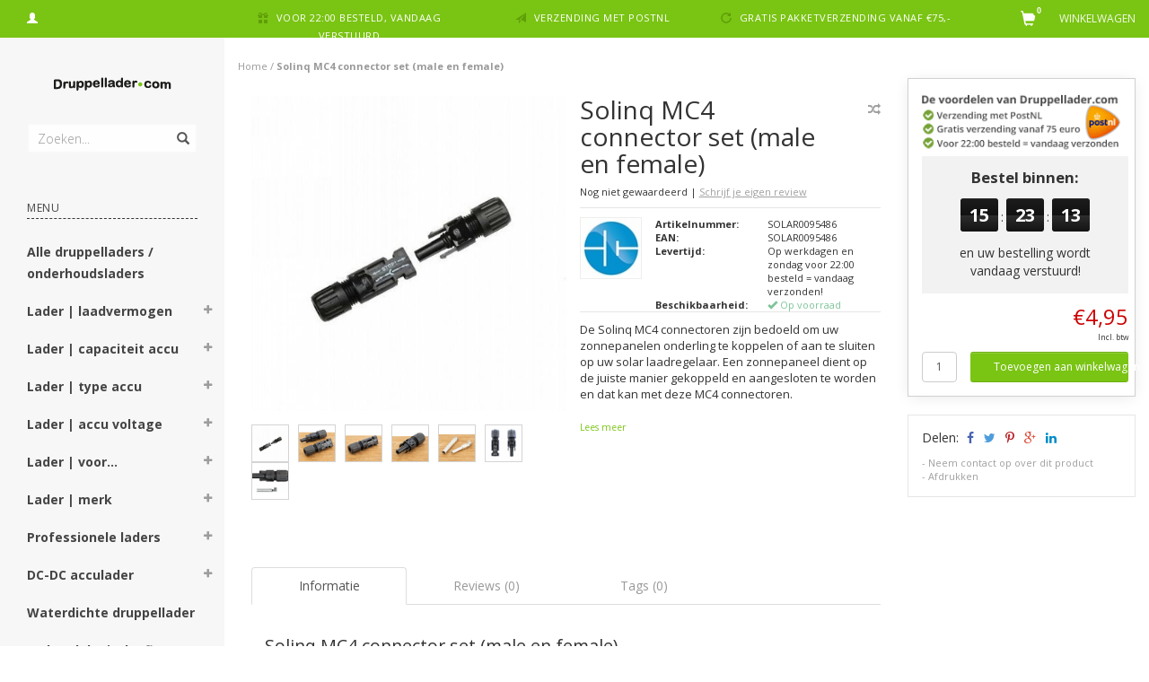

--- FILE ---
content_type: text/html;charset=utf-8
request_url: https://www.druppellader.com/solinq-mc4-connector-set-male-en-female.html
body_size: 21671
content:
<!DOCTYPE html>
<html lang="nl">
  <head>
    <meta charset="utf-8"/>
<!-- [START] 'blocks/head.rain' -->
<!--

  (c) 2008-2026 Lightspeed Netherlands B.V.
  http://www.lightspeedhq.com
  Generated: 18-01-2026 @ 07:36:41

-->
<link rel="canonical" href="https://www.druppellader.com/solinq-mc4-connector-set-male-en-female.html"/>
<link rel="alternate" href="https://www.druppellader.com/index.rss" type="application/rss+xml" title="Nieuwe producten"/>
<meta name="robots" content="noodp,noydir"/>
<meta property="og:url" content="https://www.druppellader.com/solinq-mc4-connector-set-male-en-female.html?source=facebook"/>
<meta property="og:site_name" content="Druppellader.com"/>
<meta property="og:title" content="Solinq MC4 connector set (male en female)"/>
<meta property="og:description" content="De Solinq MC4 connectoren zijn bedoeld om uw zonnepanelen onderling te koppelen of aan te sluiten op uw solar laadregelaar. "/>
<meta property="og:image" content="https://cdn.webshopapp.com/shops/138668/files/288831276/solinq-mc4-connector-set-male-en-female.jpg"/>
<script>
window.dataLayer = window.dataLayer || [];
    function gtag(){dataLayer.push(arguments);}
    gtag('js', new Date());

    gtag('config', 'G-8VEDV7WEFR');
</script>
<script src="https://eu1-config.doofinder.com/2.x/c02c62b3-14d8-406f-94b6-fd481884339a.js"></script>
<!--[if lt IE 9]>
<script src="https://cdn.webshopapp.com/assets/html5shiv.js?2025-02-20"></script>
<![endif]-->
<!-- [END] 'blocks/head.rain' -->
    <title>Solinq MC4 connector set (male en female) - Druppellader.com</title>
    <meta name="description" content="De Solinq MC4 connectoren zijn bedoeld om uw zonnepanelen onderling te koppelen of aan te sluiten op uw solar laadregelaar. " />
    <meta name="keywords" content="Solinq MC4 connector set, Solinq MC4 connectoren, Solinq MC4 connector, MC4 connector set, MC4 connectoren" />
    <meta name="viewport" content="width=device-width, initial-scale=1.0, maximum-scale=1.0">
    <meta http-equiv="X-UA-Compatible" content="IE=edge">
    <meta name="apple-mobile-web-app-capable" content="yes">
    <meta name="apple-mobile-web-app-status-bar-style" content="black">
    <meta name="google-site-verification" content="kxI4BrdICUpn-V5NVCHExYVr0OSo9Dy9pjknG-PnkC4" />
    
    <link href="https://fonts.googleapis.com/css?family=Open%20Sans:400,300,600,700" rel='stylesheet' type='text/css'>
    <link href="https://fonts.googleapis.com/css?family=Open%20Sans:400,300,600,700" rel='stylesheet' type='text/css'>
    <link rel="stylesheet" href="https://maxcdn.bootstrapcdn.com/font-awesome/4.4.0/css/font-awesome.min.css">
    
    <link rel="shortcut icon" href="https://cdn.webshopapp.com/shops/138668/themes/95866/assets/favicon.ico?20250113152000" type="image/x-icon" />
    <link rel="stylesheet" href="https://maxcdn.bootstrapcdn.com/bootstrap/3.3.5/css/bootstrap.min.css" />
    <link rel="stylesheet" href="https://cdn.webshopapp.com/shops/138668/themes/95866/assets/style.css?20260106122550" />    
     
    <link rel="stylesheet" href="https://cdn.webshopapp.com/shops/138668/themes/95866/assets/style-category.css?20260106122550" />
    <link rel="stylesheet" href="https://cdn.webshopapp.com/shops/138668/themes/95866/assets/style-productpage.css?20260106122550" />
    <link rel="stylesheet" href="https://cdn.webshopapp.com/shops/138668/themes/95866/assets/settings.css?20260106122550" />  
    <link rel="stylesheet" href="https://cdn.webshopapp.com/shops/138668/themes/95866/assets/custom.css?20260106122550" />
    
    <script type="text/javascript" src="https://cdn.webshopapp.com/shops/138668/themes/95866/assets/jquery-2-1-3-min.js?20260106122550"></script>
    <script type="text/javascript" src="https://cdn.webshopapp.com/assets/jquery-ui-1-10-1.js?2025-02-20"></script>
    <script type="text/javascript" src="https://cdn.webshopapp.com/assets/jquery-migrate-1-1-1.js?2025-02-20"></script>  
    
    <script src="https://cdn.webshopapp.com/shops/138668/themes/95866/assets/jquery-retinise.js?20260106122550"></script>  
    <script type="text/javascript" src="https://cdn.webshopapp.com/shops/138668/themes/95866/assets/jquery-fancybox.js?20260106122550"></script>
    <link rel="stylesheet" href="https://cdn.webshopapp.com/shops/138668/themes/95866/assets/jquery-fancybox.css?20260106122550" />
    
  </head>
  
  <body data-offset-top="0" class="productpage">
    <div class="container-fluid">
  <div class="topbar">

    <div class="col-xs-12 topbar hidden-xs hidden-sm">         
      <!-- LANGUAGE DROPDOWN -->          
      <div class="col-xs-6 col-sm-6 col-md-2 dropdowns">
                        <a href="https://www.druppellader.com/account/" title="Mijn account"><span class="glyphicon glyphicon-user"></span></a>
      </div>
      <!-- /LANGUAGE DROPDOWN -->
      
      <div class="col-xs-8 hidden-xs hidden-sm usp nopadding">
        <ul>
                                        
                                                                                                    
                                        <li class="col-xs-6 text-center nopadding col-md-4">
            <span class="glyphicon icon-usp font-md glyphicon-gift "></span> <a href="https://www.druppellader.com/service/shipping-returns/" title="Voor 22:00 besteld, vandaag verstuurd">Voor 22:00 besteld, vandaag verstuurd</a></li>
                    
                                        <li class="col-xs-6 text-center nopadding col-md-4">
            <span class="glyphicon icon-usp font-md  glyphicon-send "></span> <a href="https://www.druppellader.com/service/shipping-returns/" title="Verzending met PostNL">Verzending met PostNL</a></li>
                    
                                        <li class="col-xs-6 text-center nopadding col-md-4">
            <span class="glyphicon icon-usp font-md glyphicon-repeat "></span> <a href="https://www.druppellader.com/service/shipping-returns/" title="Gratis pakketverzending vanaf €75,-">Gratis pakketverzending vanaf €75,-</a></li>
                    
                                        
                  </ul>
        
      </div>
      
      <div id="cartContainer" class="col-xs-6 col-sm-3 col-md-2 pull-right">
        <a href="https://www.druppellader.com/cart/" title="Winkelwagen" class="cart">
         <span class="cart-total-text">Winkelwagen</span>
         <span class="glyphicon glyphicon-shopping-cart"></span>
        </a>
        <div class="view-cart col-md-3">     
          <h3>Winkelwagen</h3> 
          
<div class="holder paddingsm">
  U heeft geen artikelen in uw winkelwagen
</div>
 
                  </div>
      </div>      
      
    </div>
</div>      
    <div class="wrapper-content">
      <div class="sidebar">
        <div class="col-xs-1 visible-xs visible-sm">
  <button type="button" class="navbar-toggle collapsed pull-left" data-toggle="collapse" data-target=".navigation-mobile">
    <span class="sr-only">Toggle navigation</span>
    <span class="icon-bar"></span>
    <span class="icon-bar"></span>
    <span class="icon-bar"></span>
  </button>
</div>
 <div class="col-xs-1">&nbsp;</div>


<div class="logo-sidebar col-xs-7 text-center">
  <a href="https://www.druppellader.com/" title="Druppellader.com">
    <img alt="Druppellader.com" data-src="https://cdn.webshopapp.com/shops/138668/themes/95866/assets/logo-navigation.png??20260106122550" data-ret="https://cdn.webshopapp.com/shops/138668/themes/95866/assets/logo-navigation@2x.png??20260106122550" data-alt="Druppellader.com" class="retina-img" />
  </a>
  <noscript><img src="https://cdn.webshopapp.com/shops/138668/themes/95866/assets/logo-navigation.png??20260106122550" alt="Druppellader.com" /></noscript>
</div>

<div class="search hidden-xs hidden-sm">
  <form class="navbar-form" action="https://www.druppellader.com/search/" method="get" id="form_search1">
    <span class="glyphicon glyphicon-remove exit-search" aria-hidden="true"></span>
    <div class="input-group">
      
      <input type="text" class="form-control" autocomplete="off" placeholder="Zoeken..." name="q" id="srch">
      <div class="input-group-btn">
        <button class="btn btn-search" type="submit" title="Zoeken" onclick="$('#form_search1').submit();"><span class="glyphicon glyphicon-search hiddne-xs hidden-sm" aria-hidden="true"></span></button>
      </div>
    </div>              
  </form>
  
  <div class="autocomplete">
    <div class="products products-livesearch"></div>
    <div class="more"><a href="#" title="Bekijk alle resultaten">Bekijk alle resultaten <span>(0)</span></a></div>
    <div class="notfound">Geen producten gevonden...</div>
  </div>
  <div class="mask"></div>  
</div>

<div class="col-xs-1 visible-xs visible-sm pull-right">
  <span class="glyphicon glyphicon-search sticky-search" aria-hidden="true"></span>
</div>

<div class="col-xs-1 text-right visible-xs visible-sm pull-right nopadding cart-top">        
  <a href="https://www.druppellader.com/cart/" title="Winkelwagen"><span class="glyphicon glyphicon-shopping-cart"><span class="cart-total-quantity">0</span></span></a>
</div>



<div class="sidebar-body">
  <h2 class="borderbot-highlight hidden-xs hidden-sm">Menu</h2>
  <ul class="navigation-sidebar menu">
    <li class="visible-xs visible-sm"><a href="https://www.druppellader.com/">Home</a></li>
    
         <li>
            <a title="Alle druppelladers / onderhoudsladers" href="https://www.druppellader.com/alle-druppelladers-onderhoudsladers/" class="subtitel ">Alle druppelladers / onderhoudsladers</a>
      
            
    </li>         
          <li>
      <span class="togglesub dropdown-toggle flip-y" role="button" aria-expanded="false"><i class="fa fa-plus"></i><i class="fa fa-minus"></i></span>      <a title="Lader | laadvermogen" href="https://www.druppellader.com/lader-laadvermogen/" class="subtitel ">Lader | laadvermogen</a>
      
            <ul class="sub">
                <li class="">          
                    <a href="https://www.druppellader.com/lader-laadvermogen/tot-5-ampere/" title="Tot 5 Ampère">- Tot 5 Ampère </a>
                  </li>
                <li class="">          
                    <a href="https://www.druppellader.com/lader-laadvermogen/5-tot-10-ampere/" title="5 tot 10 Ampère">- 5 tot 10 Ampère </a>
                  </li>
                <li class="">          
                    <a href="https://www.druppellader.com/lader-laadvermogen/10-tot-20-ampere/" title="10 tot 20 Ampère">- 10 tot 20 Ampère </a>
                  </li>
                <li class="">          
                    <a href="https://www.druppellader.com/lader-laadvermogen/20-tot-30-ampere/" title="20 tot 30 Ampère">- 20 tot 30 Ampère </a>
                  </li>
                <li class="">          
                    <a href="https://www.druppellader.com/lader-laadvermogen/30-tot-40-ampere/" title="30 tot 40 Ampère">- 30 tot 40 Ampère </a>
                  </li>
                <li class="">          
                    <a href="https://www.druppellader.com/lader-laadvermogen/40-tot-50-ampere/" title="40 tot 50 Ampère">- 40 tot 50 Ampère </a>
                  </li>
                <li class="">          
                    <a href="https://www.druppellader.com/lader-laadvermogen/50-tot-60-ampere/" title="50 tot 60 Ampère">- 50 tot 60 Ampère </a>
                  </li>
                <li class="">          
                    <a href="https://www.druppellader.com/lader-laadvermogen/60-tot-70-ampere/" title="60 tot 70 Ampère">- 60 tot 70 Ampère </a>
                  </li>
                <li class="">          
                    <a href="https://www.druppellader.com/lader-laadvermogen/70-tot-100-ampere/" title="70 tot 100 Ampère">- 70 tot 100 Ampère </a>
                  </li>
                <li class="">          
                    <a href="https://www.druppellader.com/lader-laadvermogen/100-ampere-en-meer/" title="100 Ampère en meer">- 100 Ampère en meer </a>
                  </li>
              </ul>
            
    </li>         
          <li>
      <span class="togglesub dropdown-toggle flip-y" role="button" aria-expanded="false"><i class="fa fa-plus"></i><i class="fa fa-minus"></i></span>      <a title="Lader | capaciteit accu" href="https://www.druppellader.com/lader-capaciteit-accu/" class="subtitel ">Lader | capaciteit accu</a>
      
            <ul class="sub">
                <li class="">          
                    <a href="https://www.druppellader.com/lader-capaciteit-accu/druppellader-accu-tot-50ah/" title="Druppellader accu tot 50Ah">- Druppellader accu tot 50Ah </a>
                  </li>
                <li class="">          
                    <a href="https://www.druppellader.com/lader-capaciteit-accu/druppellader-accu-tot-90ah/" title="Druppellader accu tot 90Ah">- Druppellader accu tot 90Ah </a>
                  </li>
                <li class="">          
                    <a href="https://www.druppellader.com/lader-capaciteit-accu/druppellader-accu-tot-130ah/" title="Druppellader accu tot 130Ah">- Druppellader accu tot 130Ah </a>
                  </li>
                <li class="">          
                    <a href="https://www.druppellader.com/lader-capaciteit-accu/druppellader-accu-tot-170ah/" title="Druppellader accu tot 170Ah">- Druppellader accu tot 170Ah </a>
                  </li>
                <li class="">          
                    <a href="https://www.druppellader.com/lader-capaciteit-accu/druppellader-accu-tot-210ah/" title="Druppellader accu tot 210Ah">- Druppellader accu tot 210Ah </a>
                  </li>
                <li class="">          
                    <a href="https://www.druppellader.com/lader-capaciteit-accu/druppellader-accu-210ah/" title="Druppellader accu &gt; 210Ah">- Druppellader accu &gt; 210Ah </a>
                  </li>
              </ul>
            
    </li>         
          <li>
      <span class="togglesub dropdown-toggle flip-y" role="button" aria-expanded="false"><i class="fa fa-plus"></i><i class="fa fa-minus"></i></span>      <a title="Lader | type accu" href="https://www.druppellader.com/lader-type-accu/" class="subtitel ">Lader | type accu</a>
      
            <ul class="sub">
                <li class="">          
                    <a href="https://www.druppellader.com/lader-type-accu/natte-accu-loodzuur/" title="Natte accu (loodzuur)">- Natte accu (loodzuur) </a>
                  </li>
                <li class="">          
                    <a href="https://www.druppellader.com/lader-type-accu/deep-cycle-accu/" title="Deep cycle accu">- Deep cycle accu </a>
                  </li>
                <li class="">          
                    <a href="https://www.druppellader.com/lader-type-accu/gel-accu/" title="Gel accu">- Gel accu </a>
                  </li>
                <li class="">          
                    <a href="https://www.druppellader.com/lader-type-accu/calcium-ca-ca-of-pb-ca/" title="Calcium (Ca/Ca of Pb/Ca)">- Calcium (Ca/Ca of Pb/Ca) </a>
                  </li>
                <li class="">          
                    <a href="https://www.druppellader.com/lader-type-accu/agm-accu/" title="AGM accu">- AGM accu </a>
                  </li>
                <li class="">          
                    <a href="https://www.druppellader.com/lader-type-accu/mf-onderhoudsvrije-accu/" title="MF (onderhoudsvrije) accu">- MF (onderhoudsvrije) accu </a>
                  </li>
                <li class="">          
                    <a href="https://www.druppellader.com/lader-type-accu/lithium-ion-accu/" title="Lithium-Ion accu">- Lithium-Ion accu </a>
                  </li>
              </ul>
            
    </li>         
          <li>
      <span class="togglesub dropdown-toggle flip-y" role="button" aria-expanded="false"><i class="fa fa-plus"></i><i class="fa fa-minus"></i></span>      <a title="Lader | accu voltage" href="https://www.druppellader.com/lader-accu-voltage/" class="subtitel ">Lader | accu voltage</a>
      
            <ul class="sub">
                <li class="">          
                    <a href="https://www.druppellader.com/lader-accu-voltage/druppellader-accu-6-volt/" title="Druppellader accu 6 volt">- Druppellader accu 6 volt </a>
                  </li>
                <li class="">          
                    <a href="https://www.druppellader.com/lader-accu-voltage/druppellader-accu-12-volt/" title="Druppellader accu 12 volt">- Druppellader accu 12 volt </a>
                  </li>
                <li class="">          
                    <a href="https://www.druppellader.com/lader-accu-voltage/druppellader-accu-24-volt/" title="Druppellader accu 24 volt">- Druppellader accu 24 volt </a>
                  </li>
                <li class="">          
                    <a href="https://www.druppellader.com/lader-accu-voltage/druppellader-accu-36-volt/" title="Druppellader accu 36 volt">- Druppellader accu 36 volt </a>
                  </li>
                <li class="">          
                    <a href="https://www.druppellader.com/lader-accu-voltage/druppellader-accu-48-volt/" title="Druppellader accu 48 volt">- Druppellader accu 48 volt </a>
                  </li>
                <li class="">          
                    <a href="https://www.druppellader.com/lader-accu-voltage/druppellader-accu-60-volt/" title="Druppellader accu 60 volt">- Druppellader accu 60 volt </a>
                  </li>
                <li class="">          
                    <a href="https://www.druppellader.com/lader-accu-voltage/druppellader-accu-72-volt/" title="Druppellader accu 72 volt">- Druppellader accu 72 volt </a>
                  </li>
              </ul>
            
    </li>         
          <li>
      <span class="togglesub dropdown-toggle flip-y" role="button" aria-expanded="false"><i class="fa fa-plus"></i><i class="fa fa-minus"></i></span>      <a title="Lader | voor..." href="https://www.druppellader.com/lader-voor/" class="subtitel ">Lader | voor...</a>
      
            <ul class="sub">
                <li class="">          
                    <a href="https://www.druppellader.com/lader-voor/motor/" title="Motor">- Motor </a>
                  </li>
                <li class="">          
                    <a href="https://www.druppellader.com/lader-voor/auto/" title="Auto">- Auto </a>
                  </li>
                <li class="">          
                    <a href="https://www.druppellader.com/lader-voor/elektrische-scooter/" title="Elektrische scooter">- Elektrische scooter </a>
                  </li>
                <li class="">          
                    <a href="https://www.druppellader.com/lader-voor/lichte-vrachtwagen/" title="Lichte vrachtwagen">- Lichte vrachtwagen </a>
                  </li>
                <li class="">          
                    <a href="https://www.druppellader.com/lader-voor/zware-vrachtwagen/" title="Zware vrachtwagen">- Zware vrachtwagen </a>
                  </li>
                <li class="">          
                    <a href="https://www.druppellader.com/lader-voor/scootmobiel/" title="Scootmobiel">- Scootmobiel </a>
                  </li>
                <li class="has-sub ">          
          <span class="togglesub dropdown-toggle flip-y" role="button" aria-expanded="false"><i class="fa fa-plus"></i><i class="fa fa-minus"></i></span>          <a href="https://www.druppellader.com/lader-voor/boot/" title="Boot">- Boot </a>
                    <ul class="subsub">
                        <li><a href="https://www.druppellader.com/lader-voor/boot/zeilboot-1-accu/" title="Zeilboot: 1 accu">- Zeilboot: 1 accu </a>
                          
            </li>
                        <li><a href="https://www.druppellader.com/lader-voor/boot/motorboot-1-accu/" title="Motorboot: 1 accu">- Motorboot: 1 accu </a>
                          
            </li>
                        <li><a href="https://www.druppellader.com/lader-voor/boot/grote-zeilboot-2-accusysteem/" title="Grote zeilboot: 2-accusysteem">- Grote zeilboot: 2-accusysteem </a>
                          
            </li>
                        <li><a href="https://www.druppellader.com/lader-voor/boot/grote-motorboot-2-accusysteem/" title="Grote motorboot: 2-accusysteem">- Grote motorboot: 2-accusysteem </a>
                          
            </li>
                        <li><a href="https://www.druppellader.com/lader-voor/boot/zeilschip-3-accusysteem/" title="Zeilschip: ≥3-accusysteem">- Zeilschip: ≥3-accusysteem </a>
                          
            </li>
                        <li><a href="https://www.druppellader.com/lader-voor/boot/schip-3-accusystemen-12-24v/" title="Schip: ≥3-accusystemen 12/24V">- Schip: ≥3-accusystemen 12/24V </a>
                          
            </li>
                      </ul>
                  </li>
                <li class="has-sub ">          
          <span class="togglesub dropdown-toggle flip-y" role="button" aria-expanded="false"><i class="fa fa-plus"></i><i class="fa fa-minus"></i></span>          <a href="https://www.druppellader.com/lader-voor/overige-toepassingen/" title="Overige toepassingen">- Overige toepassingen </a>
                    <ul class="subsub">
                        <li><a href="https://www.druppellader.com/lader-voor/overige-toepassingen/motor-6v/" title="Motor 6V">- Motor 6V </a>
                          
            </li>
                        <li><a href="https://www.druppellader.com/lader-voor/overige-toepassingen/auto-6v/" title="Auto 6V">- Auto 6V </a>
                          
            </li>
                        <li><a href="https://www.druppellader.com/lader-voor/overige-toepassingen/brommer-scooter-6v/" title="Brommer / scooter 6V ">- Brommer / scooter 6V  </a>
                          
            </li>
                        <li><a href="https://www.druppellader.com/lader-voor/overige-toepassingen/tractor-6v/" title="Tractor 6V">- Tractor 6V </a>
                          
            </li>
                        <li><a href="https://www.druppellader.com/lader-voor/overige-toepassingen/caravan-camper/" title="Caravan / camper">- Caravan / camper </a>
                          
            </li>
                        <li><a href="https://www.druppellader.com/lader-voor/overige-toepassingen/sportwagen/" title="Sportwagen">- Sportwagen </a>
                          
            </li>
                        <li><a href="https://www.druppellader.com/lader-voor/overige-toepassingen/bus-of-bestelbus/" title="Bus of bestelbus">- Bus of bestelbus </a>
                          
            </li>
                        <li><a href="https://www.druppellader.com/lader-voor/overige-toepassingen/wiellader/" title="Wiellader">- Wiellader </a>
                          
            </li>
                        <li><a href="https://www.druppellader.com/lader-voor/overige-toepassingen/dumptruck/" title="Dumptruck">- Dumptruck </a>
                          
            </li>
                        <li><a href="https://www.druppellader.com/lader-voor/overige-toepassingen/waterscooter/" title="Waterscooter">- Waterscooter </a>
                          
            </li>
                        <li><a href="https://www.druppellader.com/lader-voor/overige-toepassingen/zitmaaier/" title="Zitmaaier">- Zitmaaier </a>
                          
            </li>
                        <li><a href="https://www.druppellader.com/lader-voor/overige-toepassingen/sneeuwscooter/" title="Sneeuwscooter">- Sneeuwscooter </a>
                          
            </li>
                        <li><a href="https://www.druppellader.com/lader-voor/overige-toepassingen/zonnecelsysteem/" title="Zonnecelsysteem">- Zonnecelsysteem </a>
                          
            </li>
                        <li><a href="https://www.druppellader.com/lader-voor/overige-toepassingen/quad/" title="Quad">- Quad </a>
                          
            </li>
                        <li><a href="https://www.druppellader.com/lader-voor/overige-toepassingen/suv/" title="SUV">- SUV </a>
                          
            </li>
                        <li><a href="https://www.druppellader.com/lader-voor/overige-toepassingen/elektrische-rolstoel/" title="Elektrische rolstoel">- Elektrische rolstoel </a>
                          
            </li>
                        <li><a href="https://www.druppellader.com/lader-voor/overige-toepassingen/elektrische-step/" title="Elektrische step">- Elektrische step </a>
                          
            </li>
                        <li><a href="https://www.druppellader.com/lader-voor/overige-toepassingen/heftruck/" title="Heftruck">- Heftruck </a>
                          
            </li>
                        <li><a href="https://www.druppellader.com/lader-voor/overige-toepassingen/acculader-industrieel/" title="Acculader industrieel">- Acculader industrieel </a>
                          
            </li>
                        <li><a href="https://www.druppellader.com/lader-voor/overige-toepassingen/schoonmaakmachine/" title="Schoonmaakmachine">- Schoonmaakmachine </a>
                          
            </li>
                        <li><a href="https://www.druppellader.com/lader-voor/overige-toepassingen/schrobmachine/" title="Schrobmachine">- Schrobmachine </a>
                          
            </li>
                        <li><a href="https://www.druppellader.com/lader-voor/overige-toepassingen/schaarlift/" title="Schaarlift">- Schaarlift </a>
                          
            </li>
                        <li><a href="https://www.druppellader.com/lader-voor/overige-toepassingen/palletwagen/" title="Palletwagen ">- Palletwagen  </a>
                          
            </li>
                      </ul>
                  </li>
              </ul>
            
    </li>         
          <li>
      <span class="togglesub dropdown-toggle flip-y" role="button" aria-expanded="false"><i class="fa fa-plus"></i><i class="fa fa-minus"></i></span>      <a title="Lader | merk" href="https://www.druppellader.com/lader-merk/" class="subtitel ">Lader | merk</a>
      
            <ul class="sub">
                <li class="">          
                    <a href="https://www.druppellader.com/lader-merk/druppellader-absaar/" title="Druppellader ABSAAR">- Druppellader ABSAAR </a>
                  </li>
                <li class="">          
                    <a href="https://www.druppellader.com/lader-merk/druppellader-batterylabs/" title="Druppellader BatteryLabs">- Druppellader BatteryLabs </a>
                  </li>
                <li class="">          
                    <a href="https://www.druppellader.com/lader-merk/druppellader-cellpower/" title="Druppellader Cellpower">- Druppellader Cellpower </a>
                  </li>
                <li class="">          
                    <a href="https://www.druppellader.com/lader-merk/druppellader-ctek/" title="Druppellader CTEK">- Druppellader CTEK </a>
                  </li>
                <li class="">          
                    <a href="https://www.druppellader.com/lader-merk/druppellader-einhell/" title="Druppellader Einhell">- Druppellader Einhell </a>
                  </li>
                <li class="">          
                    <a href="https://www.druppellader.com/lader-merk/druppellader-gys/" title="Druppellader GYS">- Druppellader GYS </a>
                  </li>
                <li class="">          
                    <a href="https://www.druppellader.com/lader-merk/druppellader-mastervolt/" title="Druppellader Mastervolt">- Druppellader Mastervolt </a>
                  </li>
                <li class="">          
                    <a href="https://www.druppellader.com/lader-merk/druppellader-noco-genius/" title="Druppellader Noco Genius">- Druppellader Noco Genius </a>
                  </li>
                <li class="">          
                    <a href="https://www.druppellader.com/lader-merk/druppellader-optimate/" title="Druppellader Optimate">- Druppellader Optimate </a>
                  </li>
                <li class="">          
                    <a href="https://www.druppellader.com/lader-merk/druppellader-telwin/" title="Druppellader Telwin">- Druppellader Telwin </a>
                  </li>
                <li class="">          
                    <a href="https://www.druppellader.com/lader-merk/druppellader-victron/" title="Druppellader Victron">- Druppellader Victron </a>
                  </li>
              </ul>
            
    </li>         
          <li>
      <span class="togglesub dropdown-toggle flip-y" role="button" aria-expanded="false"><i class="fa fa-plus"></i><i class="fa fa-minus"></i></span>      <a title="Professionele laders" href="https://www.druppellader.com/professionele-laders/" class="subtitel ">Professionele laders</a>
      
            <ul class="sub">
                <li class="">          
                    <a href="https://www.druppellader.com/professionele-laders/acculader-met-voeding/" title="Acculader met voeding">- Acculader met voeding </a>
                  </li>
              </ul>
            
    </li>         
          <li>
      <span class="togglesub dropdown-toggle flip-y" role="button" aria-expanded="false"><i class="fa fa-plus"></i><i class="fa fa-minus"></i></span>      <a title="DC-DC acculader" href="https://www.druppellader.com/dc-dc-acculader/" class="subtitel ">DC-DC acculader</a>
      
            <ul class="sub">
                <li class="">          
                    <a href="https://www.druppellader.com/dc-dc-acculader/off-grid-systeem-bouwen/" title="Off-grid systeem bouwen">- Off-grid systeem bouwen</a>
                  </li>
                <li class="">          
                    <a href="https://www.druppellader.com/dc-dc-acculader/accu-opladen-tijdens-rijden-of-varen/" title="Accu opladen tijdens rijden of varen">- Accu opladen tijdens rijden of varen </a>
                  </li>
              </ul>
            
    </li>         
          <li>
            <a title="Waterdichte druppellader" href="https://www.druppellader.com/waterdichte-druppellader/" class="subtitel ">Waterdichte druppellader</a>
      
            
    </li>         
          <li>
            <a title="Lader elektrische fiets" href="https://www.druppellader.com/lader-elektrische-fiets/" class="subtitel ">Lader elektrische fiets</a>
      
            
    </li>         
          <li>
            <a title="Druppellader voor 110V" href="https://www.druppellader.com/druppellader-voor-110v/" class="subtitel ">Druppellader voor 110V</a>
      
            
    </li>         
          <li>
      <span class="togglesub dropdown-toggle flip-y" role="button" aria-expanded="false"><i class="fa fa-plus"></i><i class="fa fa-minus"></i></span>      <a title="Acculaders" href="https://www.druppellader.com/acculaders/" class="subtitel ">Acculaders</a>
      
            <ul class="sub">
                <li class="">          
                    <a href="https://www.druppellader.com/acculaders/acculader-auto/" title="Acculader auto">- Acculader auto </a>
                  </li>
                <li class="">          
                    <a href="https://www.druppellader.com/acculaders/acculader-bus/" title="Acculader bus">- Acculader bus </a>
                  </li>
                <li class="">          
                    <a href="https://www.druppellader.com/acculaders/acculader-scooter/" title="Acculader scooter">- Acculader scooter </a>
                  </li>
                <li class="">          
                    <a href="https://www.druppellader.com/acculaders/acculader-scootmobiel/" title="Acculader scootmobiel">- Acculader scootmobiel </a>
                  </li>
                <li class="">          
                    <a href="https://www.druppellader.com/acculaders/acculader-boot-schip/" title="Acculader boot, schip">- Acculader boot, schip </a>
                  </li>
                <li class="">          
                    <a href="https://www.druppellader.com/acculaders/acculader-trekker/" title="Acculader trekker">- Acculader trekker </a>
                  </li>
                <li class="">          
                    <a href="https://www.druppellader.com/acculaders/acculader-rupsvoertuig/" title="Acculader rupsvoertuig">- Acculader rupsvoertuig </a>
                  </li>
                <li class="">          
                    <a href="https://www.druppellader.com/acculaders/acculader-110v-input/" title="Acculader 110V input">- Acculader 110V input </a>
                  </li>
              </ul>
            
    </li>         
          <li>
            <a title="Meerdere accu&#039;s tegelijk laden" href="https://www.druppellader.com/meerdere-accus-tegelijk-laden/" class="subtitel ">Meerdere accu&#039;s tegelijk laden</a>
      
            
    </li>         
          <li>
            <a title="Accutester" href="https://www.druppellader.com/accutester/" class="subtitel ">Accutester</a>
      
            
    </li>         
          <li>
      <span class="togglesub dropdown-toggle flip-y" role="button" aria-expanded="false"><i class="fa fa-plus"></i><i class="fa fa-minus"></i></span>      <a title="Converter/ Omvormer" href="https://www.druppellader.com/converter-omvormer/" class="subtitel ">Converter/ Omvormer</a>
      
            <ul class="sub">
                <li class="">          
                    <a href="https://www.druppellader.com/converter-omvormer/sinusomvormer/" title="Sinusomvormer">- Sinusomvormer </a>
                  </li>
                <li class="">          
                    <a href="https://www.druppellader.com/converter-omvormer/zuivere-sinus-omvormer/" title="Zuivere sinus omvormer">- Zuivere sinus omvormer </a>
                  </li>
                <li class="">          
                    <a href="https://www.druppellader.com/converter-omvormer/dc-dc-omvormer/" title="DC-DC Omvormer">- DC-DC Omvormer </a>
                  </li>
                <li class="">          
                    <a href="https://www.druppellader.com/converter-omvormer/gecombineerde-omvormer-acculader/" title="Gecombineerde omvormer/ acculader">- Gecombineerde omvormer/ acculader </a>
                  </li>
                <li class="">          
                    <a href="https://www.druppellader.com/converter-omvormer/omvormer-12v-naar-12v/" title="Omvormer 12V naar 12V">- Omvormer 12V naar 12V </a>
                  </li>
                <li class="">          
                    <a href="https://www.druppellader.com/converter-omvormer/omvormer-12v-naar-24v/" title="Omvormer 12V naar 24V">- Omvormer 12V naar 24V </a>
                  </li>
                <li class="">          
                    <a href="https://www.druppellader.com/converter-omvormer/omvormer-24v-naar-12v/" title="Omvormer 24V naar 12V">- Omvormer 24V naar 12V </a>
                  </li>
                <li class="">          
                    <a href="https://www.druppellader.com/converter-omvormer/omvormer-24v-naar-24v/" title="Omvormer 24V naar 24V">- Omvormer 24V naar 24V </a>
                  </li>
                <li class="">          
                    <a href="https://www.druppellader.com/converter-omvormer/omvormer-24v-naar-48v/" title="Omvormer 24V naar 48V">- Omvormer 24V naar 48V </a>
                  </li>
                <li class="">          
                    <a href="https://www.druppellader.com/converter-omvormer/omvormer-48v-naar-12v/" title="Omvormer 48V naar 12V">- Omvormer 48V naar 12V </a>
                  </li>
                <li class="">          
                    <a href="https://www.druppellader.com/converter-omvormer/omvormer-48v-naar-24v/" title="Omvormer 48V naar 24V">- Omvormer 48V naar 24V </a>
                  </li>
                <li class="">          
                    <a href="https://www.druppellader.com/converter-omvormer/omvormer-48v-naar-48v/" title="Omvormer 48V naar 48V">- Omvormer 48V naar 48V </a>
                  </li>
                <li class="">          
                    <a href="https://www.druppellader.com/converter-omvormer/omvormer-12v-naar-220v/" title="Omvormer 12V naar 220V">- Omvormer 12V naar 220V </a>
                  </li>
                <li class="">          
                    <a href="https://www.druppellader.com/converter-omvormer/omvormer-24v-naar-220v/" title="Omvormer 24V naar 220V">- Omvormer 24V naar 220V </a>
                  </li>
                <li class="">          
                    <a href="https://www.druppellader.com/converter-omvormer/omvormer-48v-naar-230v/" title="Omvormer 48V naar 230V">- Omvormer 48V naar 230V </a>
                  </li>
                <li class="">          
                    <a href="https://www.druppellader.com/converter-omvormer/omvormer-zonnepanelen/" title="Omvormer zonnepanelen">- Omvormer zonnepanelen </a>
                  </li>
                <li class="">          
                    <a href="https://www.druppellader.com/converter-omvormer/krachtige-omvormer/" title="Krachtige omvormer">- Krachtige omvormer </a>
                  </li>
                <li class="">          
                    <a href="https://www.druppellader.com/converter-omvormer/kleine-omvormer/" title="Kleine omvormer">- Kleine omvormer </a>
                  </li>
                <li class="has-sub ">          
          <span class="togglesub dropdown-toggle flip-y" role="button" aria-expanded="false"><i class="fa fa-plus"></i><i class="fa fa-minus"></i></span>          <a href="https://www.druppellader.com/converter-omvormer/toepassing/" title="Toepassing">- Toepassing </a>
                    <ul class="subsub">
                        <li><a href="https://www.druppellader.com/converter-omvormer/toepassing/omvormer-camper/" title="Omvormer camper">- Omvormer camper </a>
                          
            </li>
                        <li><a href="https://www.druppellader.com/converter-omvormer/toepassing/omvormer-boot/" title="Omvormer boot">- Omvormer boot </a>
                          
            </li>
                      </ul>
                  </li>
                <li class="">          
                    <a href="https://www.druppellader.com/converter-omvormer/sinus-omvormer/" title="Sinus omvormer">- Sinus omvormer </a>
                  </li>
                <li class="has-sub ">          
          <span class="togglesub dropdown-toggle flip-y" role="button" aria-expanded="false"><i class="fa fa-plus"></i><i class="fa fa-minus"></i></span>          <a href="https://www.druppellader.com/converter-omvormer/zoeken-op-merk/" title="Zoeken op merk">- Zoeken op merk </a>
                    <ul class="subsub">
                        <li><a href="https://www.druppellader.com/converter-omvormer/zoeken-op-merk/mastervolt/" title="Mastervolt">- Mastervolt </a>
                          
            </li>
                        <li><a href="https://www.druppellader.com/converter-omvormer/zoeken-op-merk/victron/" title="Victron">- Victron </a>
                          
            </li>
                      </ul>
                  </li>
              </ul>
            
    </li>         
          <li>
      <span class="togglesub dropdown-toggle flip-y" role="button" aria-expanded="false"><i class="fa fa-plus"></i><i class="fa fa-minus"></i></span>      <a title="Accu&#039;s" href="https://www.druppellader.com/accus/" class="subtitel ">Accu&#039;s</a>
      
            <ul class="sub">
                <li class="">          
                    <a href="https://www.druppellader.com/accus/agm-accus/" title="AGM accu&#039;s">- AGM accu&#039;s </a>
                  </li>
                <li class="">          
                    <a href="https://www.druppellader.com/accus/gel-accus/" title="Gel accu&#039;s">- Gel accu&#039;s </a>
                  </li>
                <li class="">          
                    <a href="https://www.druppellader.com/accus/lithium-accus/" title="Lithium accu&#039;s">- Lithium accu&#039;s </a>
                  </li>
                <li class="">          
                    <a href="https://www.druppellader.com/accus/accus-scooters-brommers-en-motoren/" title="Accu&#039;s scooters, brommers en motoren">- Accu&#039;s scooters, brommers en motoren </a>
                  </li>
              </ul>
            
    </li>         
          <li>
            <a title="Laadstroomverdeler" href="https://www.druppellader.com/laadstroomverdeler/" class="subtitel ">Laadstroomverdeler</a>
      
            
    </li>         
          <li>
            <a title="Solar laadregelaar" href="https://www.druppellader.com/solar-laadregelaar/" class="subtitel ">Solar laadregelaar</a>
      
            
    </li>         
          <li>
            <a title="Lader op zonne-energie" href="https://www.druppellader.com/lader-op-zonne-energie/" class="subtitel ">Lader op zonne-energie</a>
      
            
    </li>         
          <li>
      <span class="togglesub dropdown-toggle flip-y" role="button" aria-expanded="false"><i class="fa fa-plus"></i><i class="fa fa-minus"></i></span>      <a title="Maritieme lader" href="https://www.druppellader.com/maritieme-lader/" class="subtitel ">Maritieme lader</a>
      
            <ul class="sub">
                <li class="">          
                    <a href="https://www.druppellader.com/maritieme-lader/maritieme-laders/" title="Maritieme laders">- Maritieme laders </a>
                  </li>
                <li class="">          
                    <a href="https://www.druppellader.com/maritieme-lader/waterdichte-acculader/" title="Waterdichte acculader">- Waterdichte acculader </a>
                  </li>
              </ul>
            
    </li>         
          <li>
      <span class="togglesub dropdown-toggle flip-y" role="button" aria-expanded="false"><i class="fa fa-plus"></i><i class="fa fa-minus"></i></span>      <a title="Zonnepaneel" href="https://www.druppellader.com/zonnepaneel/" class="subtitel ">Zonnepaneel</a>
      
            <ul class="sub">
                <li class="">          
                    <a href="https://www.druppellader.com/zonnepaneel/zonnepaneel-monteren/" title="Zonnepaneel monteren">- Zonnepaneel monteren </a>
                  </li>
                <li class="">          
                    <a href="https://www.druppellader.com/zonnepaneel/solar-kabels/" title="Solar kabels">- Solar kabels </a>
                  </li>
                <li class="">          
                    <a href="https://www.druppellader.com/zonnepaneel/zonnepaneel-voor-camper/" title="Zonnepaneel voor camper">- Zonnepaneel voor camper </a>
                  </li>
                <li class="">          
                    <a href="https://www.druppellader.com/zonnepaneel/zonnepaneel-voor-caravan/" title="Zonnepaneel voor caravan">- Zonnepaneel voor caravan </a>
                  </li>
                <li class="">          
                    <a href="https://www.druppellader.com/zonnepaneel/zonnepaneel-voor-boot/" title="Zonnepaneel voor boot">- Zonnepaneel voor boot </a>
                  </li>
                <li class="">          
                    <a href="https://www.druppellader.com/zonnepaneel/zonnepaneel-voor-tuinhuis/" title="Zonnepaneel voor tuinhuis">- Zonnepaneel voor tuinhuis </a>
                  </li>
                <li class="">          
                    <a href="https://www.druppellader.com/zonnepaneel/zonnepaneel-voor-strandhuis/" title="Zonnepaneel voor strandhuis">- Zonnepaneel voor strandhuis </a>
                  </li>
                <li class="">          
                    <a href="https://www.druppellader.com/zonnepaneel/zonnepaneel-voor-camping/" title="Zonnepaneel voor camping">- Zonnepaneel voor camping </a>
                  </li>
                <li class="">          
                    <a href="https://www.druppellader.com/zonnepaneel/zonnepaneel-met-druppellader/" title="Zonnepaneel met druppellader">- Zonnepaneel met druppellader </a>
                  </li>
                <li class="">          
                    <a href="https://www.druppellader.com/zonnepaneel/thuis-stroom-opslaan/" title="Thuis stroom opslaan">- Thuis stroom opslaan</a>
                  </li>
              </ul>
            
    </li>         
          <li>
      <span class="togglesub dropdown-toggle flip-y" role="button" aria-expanded="false"><i class="fa fa-plus"></i><i class="fa fa-minus"></i></span>      <a title="Windturbines/ Windmolens" href="https://www.druppellader.com/windturbines-windmolens/" class="subtitel ">Windturbines/ Windmolens</a>
      
            <ul class="sub">
                <li class="">          
                    <a href="https://www.druppellader.com/windturbines-windmolens/windturbine-montage/" title="Windturbine montage">- Windturbine montage </a>
                  </li>
              </ul>
            
    </li>         
          <li>
      <span class="togglesub dropdown-toggle flip-y" role="button" aria-expanded="false"><i class="fa fa-plus"></i><i class="fa fa-minus"></i></span>      <a title="Windturbine laadregelaar" href="https://www.druppellader.com/windturbine-laadregelaar/" class="subtitel ">Windturbine laadregelaar</a>
      
            <ul class="sub">
                <li class="">          
                    <a href="https://www.druppellader.com/windturbine-laadregelaar/windturbine-omvormer-12v/" title="Windturbine omvormer 12V">- Windturbine omvormer 12V </a>
                  </li>
                <li class="">          
                    <a href="https://www.druppellader.com/windturbine-laadregelaar/windturbine-omvormer-24v/" title="Windturbine omvormer 24V">- Windturbine omvormer 24V </a>
                  </li>
              </ul>
            
    </li>         
          <li>
            <a title="Scheidingstransformator" href="https://www.druppellader.com/scheidingstransformator/" class="subtitel ">Scheidingstransformator</a>
      
            
    </li>         
          <li>
            <a title="Autotransformatoren" href="https://www.druppellader.com/autotransformatoren/" class="subtitel ">Autotransformatoren</a>
      
            
    </li>         
          <li>
            <a title="BMS" href="https://www.druppellader.com/bms/" class="subtitel ">BMS</a>
      
            
    </li>         
          <li>
            <a title="Galvanische Isolator" href="https://www.druppellader.com/galvanische-isolator/" class="subtitel ">Galvanische Isolator</a>
      
            
    </li>         
          <li>
            <a title="Accubewaker" href="https://www.druppellader.com/accubewaker/" class="subtitel ">Accubewaker</a>
      
            
    </li>         
          <li>
            <a title="Powerbank" href="https://www.druppellader.com/powerbank/" class="subtitel ">Powerbank</a>
      
            
    </li>         
          <li>
      <span class="togglesub dropdown-toggle flip-y" role="button" aria-expanded="false"><i class="fa fa-plus"></i><i class="fa fa-minus"></i></span>      <a title="Startbooster" href="https://www.druppellader.com/startbooster/" class="subtitel ">Startbooster</a>
      
            <ul class="sub">
                <li class="">          
                    <a href="https://www.druppellader.com/startbooster/lithium-startbooster/" title="Lithium startbooster">- Lithium startbooster </a>
                  </li>
                <li class="">          
                    <a href="https://www.druppellader.com/startbooster/jumpstarter/" title="Jumpstarter">- Jumpstarter </a>
                  </li>
              </ul>
            
    </li>         
          <li>
      <span class="togglesub dropdown-toggle flip-y" role="button" aria-expanded="false"><i class="fa fa-plus"></i><i class="fa fa-minus"></i></span>      <a title="Accessoires" href="https://www.druppellader.com/accessoires/" class="subtitel ">Accessoires</a>
      
            <ul class="sub">
                <li class="">          
                    <a href="https://www.druppellader.com/accessoires/accu-monitoren/" title="Accu monitoren">- Accu monitoren </a>
                  </li>
                <li class="has-sub ">          
          <span class="togglesub dropdown-toggle flip-y" role="button" aria-expanded="false"><i class="fa fa-plus"></i><i class="fa fa-minus"></i></span>          <a href="https://www.druppellader.com/accessoires/montage/" title="Montage">- Montage </a>
                    <ul class="subsub">
                        <li><a href="https://www.druppellader.com/accessoires/montage/snoeren-en-stekkers/" title="Snoeren en stekkers">- Snoeren en stekkers </a>
                          
            </li>
                        <li><a href="https://www.druppellader.com/accessoires/montage/accukabel-aansluitkabel/" title="Accukabel / aansluitkabel">- Accukabel / aansluitkabel </a>
                          
            </li>
                        <li><a href="https://www.druppellader.com/accessoires/montage/accupoolklem/" title="Accupoolklem">- Accupoolklem </a>
                          
            </li>
                        <li><a href="https://www.druppellader.com/accessoires/montage/perskabeloog/" title="Perskabeloog">- Perskabeloog </a>
                          
            </li>
                        <li><a href="https://www.druppellader.com/accessoires/montage/krimpkous/" title="Krimpkous">- Krimpkous </a>
                          
            </li>
                        <li><a href="https://www.druppellader.com/accessoires/montage/montagebox-wandbox/" title="Montagebox / Wandbox">- Montagebox / Wandbox </a>
                          
            </li>
                        <li><a href="https://www.druppellader.com/accessoires/montage/isolatiekap/" title="Isolatiekap">- Isolatiekap </a>
                          
            </li>
                        <li><a href="https://www.druppellader.com/accessoires/montage/kabeldoorverbinder/" title="Kabeldoorverbinder">- Kabeldoorverbinder </a>
                          
            </li>
                      </ul>
                  </li>
                <li class="">          
                    <a href="https://www.druppellader.com/accessoires/bumpers/" title="Bumpers">- Bumpers </a>
                  </li>
                <li class="has-sub ">          
          <span class="togglesub dropdown-toggle flip-y" role="button" aria-expanded="false"><i class="fa fa-plus"></i><i class="fa fa-minus"></i></span>          <a href="https://www.druppellader.com/accessoires/snoeren-en-stekkers/" title="Snoeren en stekkers">- Snoeren en stekkers </a>
                    <ul class="subsub">
                        <li><a href="https://www.druppellader.com/accessoires/snoeren-en-stekkers/anderson-stekkers-connectors-en-contacten/" title="Anderson stekkers, connectors en contacten">- Anderson stekkers, connectors en contacten </a>
                            <ul class="subsub">
                                <li><a href="https://www.druppellader.com/accessoires/snoeren-en-stekkers/anderson-stekkers-connectors-en-contacten/sb50/" title="SB50">- SB50 </a>
                                    <ul class="subsub">
                                        <li><a href="https://www.druppellader.com/accessoires/snoeren-en-stekkers/anderson-stekkers-connectors-en-contacten/sb50/sb50-6mm2/" title="SB50 6mm2">- SB50 6mm2 </a></li>
                                        <li><a href="https://www.druppellader.com/accessoires/snoeren-en-stekkers/anderson-stekkers-connectors-en-contacten/sb50/sb50-10mm2/" title="SB50 10mm2">- SB50 10mm2 </a></li>
                                        <li><a href="https://www.druppellader.com/accessoires/snoeren-en-stekkers/anderson-stekkers-connectors-en-contacten/sb50/sb50-16mm2/" title="SB50 16mm2">- SB50 16mm2 </a></li>
                                      </ul>
                      
                </li>
                                <li><a href="https://www.druppellader.com/accessoires/snoeren-en-stekkers/anderson-stekkers-connectors-en-contacten/sb120/" title="SB120">- SB120 </a>
                                    <ul class="subsub">
                                        <li><a href="https://www.druppellader.com/accessoires/snoeren-en-stekkers/anderson-stekkers-connectors-en-contacten/sb120/sb120-25mm2/" title="SB120 25mm2">- SB120 25mm2 </a></li>
                                        <li><a href="https://www.druppellader.com/accessoires/snoeren-en-stekkers/anderson-stekkers-connectors-en-contacten/sb120/sb120-35mm2/" title="SB120 35mm2">- SB120 35mm2 </a></li>
                                      </ul>
                      
                </li>
                                <li><a href="https://www.druppellader.com/accessoires/snoeren-en-stekkers/anderson-stekkers-connectors-en-contacten/sb175/" title="SB175">- SB175 </a>
                                    <ul class="subsub">
                                        <li><a href="https://www.druppellader.com/accessoires/snoeren-en-stekkers/anderson-stekkers-connectors-en-contacten/sb175/sb175-35mm2/" title="SB175 35mm2">- SB175 35mm2 </a></li>
                                        <li><a href="https://www.druppellader.com/accessoires/snoeren-en-stekkers/anderson-stekkers-connectors-en-contacten/sb175/sb175-50mm2/" title="SB175 50mm2">- SB175 50mm2 </a></li>
                                      </ul>
                      
                </li>
                                <li><a href="https://www.druppellader.com/accessoires/snoeren-en-stekkers/anderson-stekkers-connectors-en-contacten/sb350/" title="SB350">- SB350 </a>
                                    <ul class="subsub">
                                        <li><a href="https://www.druppellader.com/accessoires/snoeren-en-stekkers/anderson-stekkers-connectors-en-contacten/sb350/sb350-70mm2/" title="SB350 70mm2">- SB350 70mm2 </a></li>
                                      </ul>
                      
                </li>
                                <li><a href="https://www.druppellader.com/accessoires/snoeren-en-stekkers/anderson-stekkers-connectors-en-contacten/sbe160/" title="SBE160">- SBE160 </a>
                                    <ul class="subsub">
                                        <li><a href="https://www.druppellader.com/accessoires/snoeren-en-stekkers/anderson-stekkers-connectors-en-contacten/sbe160/sbe160-35mm2/" title="SBE160 35mm2">- SBE160 35mm2 </a></li>
                                        <li><a href="https://www.druppellader.com/accessoires/snoeren-en-stekkers/anderson-stekkers-connectors-en-contacten/sbe160/sbe160-50mm2/" title="SBE160 50mm2">- SBE160 50mm2 </a></li>
                                      </ul>
                      
                </li>
                                <li><a href="https://www.druppellader.com/accessoires/snoeren-en-stekkers/anderson-stekkers-connectors-en-contacten/sbe320/" title="SBE320">- SBE320 </a>
                                    <ul class="subsub">
                                        <li><a href="https://www.druppellader.com/accessoires/snoeren-en-stekkers/anderson-stekkers-connectors-en-contacten/sbe320/sbe320-70mm2/" title="SBE320 70mm2">- SBE320 70mm2 </a></li>
                                      </ul>
                      
                </li>
                                <li><a href="https://www.druppellader.com/accessoires/snoeren-en-stekkers/anderson-stekkers-connectors-en-contacten/sbx350/" title="SBX350">- SBX350 </a>
                                    <ul class="subsub">
                                        <li><a href="https://www.druppellader.com/accessoires/snoeren-en-stekkers/anderson-stekkers-connectors-en-contacten/sbx350/sbx350-70mm2/" title="SBX350 70mm2">- SBX350 70mm2 </a></li>
                                      </ul>
                      
                </li>
                                <li><a href="https://www.druppellader.com/accessoires/snoeren-en-stekkers/anderson-stekkers-connectors-en-contacten/sb3175/" title="SB3175">- SB3175 </a>
                      
                </li>
                                <li><a href="https://www.druppellader.com/accessoires/snoeren-en-stekkers/anderson-stekkers-connectors-en-contacten/anderson-contacten-en-handvaten/" title="Anderson contacten en handvaten">- Anderson contacten en handvaten </a>
                      
                </li>
                              </ul>
                          
            </li>
                        <li><a href="https://www.druppellader.com/accessoires/snoeren-en-stekkers/rema-stekkers-en-contacten/" title="REMA stekkers en contacten">- REMA stekkers en contacten </a>
                          
            </li>
                        <li><a href="https://www.druppellader.com/accessoires/snoeren-en-stekkers/sb-sbe-sbx-stekkers/" title="SB, SBE, SBX stekkers">- SB, SBE, SBX stekkers </a>
                          
            </li>
                      </ul>
                  </li>
                <li class="has-sub ">          
          <span class="togglesub dropdown-toggle flip-y" role="button" aria-expanded="false"><i class="fa fa-plus"></i><i class="fa fa-minus"></i></span>          <a href="https://www.druppellader.com/accessoires/zekeringen/" title="Zekeringen">- Zekeringen </a>
                    <ul class="subsub">
                        <li><a href="https://www.druppellader.com/accessoires/zekeringen/steekzekeringen/" title="Steekzekeringen">- Steekzekeringen </a>
                          
            </li>
                        <li><a href="https://www.druppellader.com/accessoires/zekeringen/anl-zekeringen/" title="ANL zekeringen">- ANL zekeringen </a>
                          
            </li>
                        <li><a href="https://www.druppellader.com/accessoires/zekeringen/midi-zekeringen/" title="MIDI zekeringen">- MIDI zekeringen </a>
                          
            </li>
                        <li><a href="https://www.druppellader.com/accessoires/zekeringen/mega-zekeringen/" title="MEGA zekeringen">- MEGA zekeringen </a>
                          
            </li>
                        <li><a href="https://www.druppellader.com/accessoires/zekeringen/class-t-zekeringen/" title="Class T zekeringen">- Class T zekeringen </a>
                          
            </li>
                        <li><a href="https://www.druppellader.com/accessoires/zekeringen/blokzekering/" title="Blokzekering">- Blokzekering </a>
                          
            </li>
                        <li><a href="https://www.druppellader.com/accessoires/zekeringen/automatische-zekering/" title="Automatische zekering">- Automatische zekering </a>
                          
            </li>
                        <li><a href="https://www.druppellader.com/accessoires/zekeringen/zekeringhouders/" title="Zekeringhouders">- Zekeringhouders </a>
                          
            </li>
                      </ul>
                  </li>
                <li class="">          
                    <a href="https://www.druppellader.com/accessoires/gys-acculaders-accessoires/" title="GYS acculaders accessoires">- GYS acculaders accessoires </a>
                  </li>
                <li class="">          
                    <a href="https://www.druppellader.com/accessoires/startkabels/" title="Startkabels">- Startkabels </a>
                  </li>
                <li class="">          
                    <a href="https://www.druppellader.com/accessoires/trolley-en-montage/" title="Trolley en montage">- Trolley en montage </a>
                  </li>
                <li class="">          
                    <a href="https://www.druppellader.com/accessoires/usb-opladers/" title="USB opladers">- USB opladers </a>
                  </li>
                <li class="">          
                    <a href="https://www.druppellader.com/accessoires/sos-booster-schumacher/" title="SOS Booster / Schumacher">- SOS Booster / Schumacher </a>
                  </li>
                <li class="">          
                    <a href="https://www.druppellader.com/accessoires/laadsysteem-testers/" title="Laadsysteem testers">- Laadsysteem testers </a>
                  </li>
                <li class="">          
                    <a href="https://www.druppellader.com/accessoires/18v-accus/" title="18V accu&#039;s">- 18V accu&#039;s </a>
                  </li>
                <li class="">          
                    <a href="https://www.druppellader.com/accessoires/controlepaneel/" title="Controlepaneel">- Controlepaneel </a>
                  </li>
                <li class="">          
                    <a href="https://www.druppellader.com/accessoires/omschakelautomaat/" title="Omschakelautomaat">- Omschakelautomaat </a>
                  </li>
                <li class="">          
                    <a href="https://www.druppellader.com/accessoires/relais/" title="Relais">- Relais </a>
                  </li>
                <li class="">          
                    <a href="https://www.druppellader.com/accessoires/verloopstekkers/" title="Verloopstekkers">- Verloopstekkers </a>
                  </li>
                <li class="">          
                    <a href="https://www.druppellader.com/accessoires/bouw-apparatuur/" title="Bouw apparatuur">- Bouw apparatuur </a>
                  </li>
                <li class="">          
                    <a href="https://www.druppellader.com/accessoires/laadadapter-oplaadadapter/" title="Laadadapter/ oplaadadapter">- Laadadapter/ oplaadadapter </a>
                  </li>
                <li class="">          
                    <a href="https://www.druppellader.com/accessoires/verdeelrail/" title="Verdeelrail">- Verdeelrail </a>
                  </li>
                <li class="">          
                    <a href="https://www.druppellader.com/accessoires/laadstroomverdelers/" title="Laadstroomverdelers">- Laadstroomverdelers </a>
                  </li>
                <li class="has-sub ">          
          <span class="togglesub dropdown-toggle flip-y" role="button" aria-expanded="false"><i class="fa fa-plus"></i><i class="fa fa-minus"></i></span>          <a href="https://www.druppellader.com/accessoires/walstroomkabels-verlengkabels/" title="Walstroomkabels/ verlengkabels">- Walstroomkabels/ verlengkabels </a>
                    <ul class="subsub">
                        <li><a href="https://www.druppellader.com/accessoires/walstroomkabels-verlengkabels/walstroom-accessoires/" title="Walstroom accessoires">- Walstroom accessoires </a>
                          
            </li>
                      </ul>
                  </li>
                <li class="">          
                    <a href="https://www.druppellader.com/accessoires/accu-balancer/" title="Accu balancer">- Accu balancer </a>
                  </li>
                <li class="">          
                    <a href="https://www.druppellader.com/accessoires/groepenkast/" title="Groepenkast">- Groepenkast </a>
                  </li>
                <li class="">          
                    <a href="https://www.druppellader.com/accessoires/aardlekschakelaar/" title="Aardlekschakelaar">- Aardlekschakelaar </a>
                  </li>
                <li class="">          
                    <a href="https://www.druppellader.com/accessoires/schakelaars/" title="Schakelaars">- Schakelaars </a>
                  </li>
                <li class="">          
                    <a href="https://www.druppellader.com/accessoires/hoofdschakelaar/" title="Hoofdschakelaar">- Hoofdschakelaar </a>
                  </li>
                <li class="">          
                    <a href="https://www.druppellader.com/accessoires/opbergkoffer/" title="Opbergkoffer">- Opbergkoffer </a>
                  </li>
                <li class="">          
                    <a href="https://www.druppellader.com/accessoires/energiemeter/" title="Energiemeter">- Energiemeter </a>
                  </li>
                <li class="">          
                    <a href="https://www.druppellader.com/accessoires/stroomonderbreker/" title="Stroomonderbreker">- Stroomonderbreker </a>
                  </li>
                <li class="">          
                    <a href="https://www.druppellader.com/accessoires/mobiele-power-stations/" title="Mobiele power stations">- Mobiele power stations </a>
                  </li>
                <li class="">          
                    <a href="https://www.druppellader.com/accessoires/overig/" title="Overig">- Overig </a>
                  </li>
                <li class="">          
                    <a href="https://www.druppellader.com/accessoires/high-tech-rugtassen/" title="High Tech rugtassen">- High Tech rugtassen </a>
                  </li>
                <li class="">          
                    <a href="https://www.druppellader.com/accessoires/masterbus/" title="MasterBus">- MasterBus </a>
                  </li>
                <li class="">          
                    <a href="https://www.druppellader.com/accessoires/multimeter/" title="Multimeter">- Multimeter </a>
                  </li>
                <li class="">          
                    <a href="https://www.druppellader.com/accessoires/accessoires-die-van-pas-komen/" title="Accessoires die van pas komen">- Accessoires die van pas komen </a>
                  </li>
              </ul>
            
    </li>         
          <li>
      <span class="togglesub dropdown-toggle flip-y" role="button" aria-expanded="false"><i class="fa fa-plus"></i><i class="fa fa-minus"></i></span>      <a title="Opladers Powertools" href="https://www.druppellader.com/opladers-powertools/" class="subtitel ">Opladers Powertools</a>
      
            <ul class="sub">
                <li class="">          
                    <a href="https://www.druppellader.com/opladers-powertools/gereedschapsopladers/" title="Gereedschapsopladers">- Gereedschapsopladers </a>
                  </li>
                <li class="">          
                    <a href="https://www.druppellader.com/opladers-powertools/acculaders-12v/" title="Acculaders 12V">- Acculaders 12V </a>
                  </li>
                <li class="">          
                    <a href="https://www.druppellader.com/opladers-powertools/acculaders-16v/" title="Acculaders 16V">- Acculaders 16V </a>
                  </li>
                <li class="">          
                    <a href="https://www.druppellader.com/opladers-powertools/acculaders-18v/" title="Acculaders 18V">- Acculaders 18V </a>
                  </li>
              </ul>
            
    </li>         
          <li>
            <a title="Druppellader AANBIEDING" href="https://www.druppellader.com/druppellader-aanbieding/" class="subtitel ">Druppellader AANBIEDING</a>
      
            
    </li>         
          <li>
            <a title="TOP 10 Druppelladers motor" href="https://www.druppellader.com/top-10-druppelladers-motor/" class="subtitel ">TOP 10 Druppelladers motor</a>
      
            
    </li>         
          <li>
            <a title="TOP 10 Beste druppelladers " href="https://www.druppellader.com/top-10-beste-druppelladers/" class="subtitel ">TOP 10 Beste druppelladers </a>
      
            
    </li>         
          <li>
            <a title="TOP 10 Goedkope druppelladers" href="https://www.druppellader.com/top-10-goedkope-druppelladers/" class="subtitel ">TOP 10 Goedkope druppelladers</a>
      
            
    </li>         
          <li>
            <a title="Top 10 Best verkochte druppelladers " href="https://www.druppellader.com/top-10-best-verkochte-druppelladers/" class="subtitel ">Top 10 Best verkochte druppelladers </a>
      
            
    </li>         
          <li>
            <a title="Retouren" href="https://www.druppellader.com/retouren/" class="subtitel ">Retouren</a>
      
            
    </li>         
          <li>
            <a title="Startkabels gebruiken" href="https://www.druppellader.com/startkabels-gebruiken/" class="subtitel ">Startkabels gebruiken</a>
      
            
    </li>         
          <li>
      <span class="togglesub dropdown-toggle flip-y" role="button" aria-expanded="false"><i class="fa fa-plus"></i><i class="fa fa-minus"></i></span>      <a title="Zoeken op prijs" href="https://www.druppellader.com/zoeken-op-prijs/" class="subtitel ">Zoeken op prijs</a>
      
            <ul class="sub">
                <li class="">          
                    <a href="https://www.druppellader.com/zoeken-op-prijs/tot-50-euro/" title="tot 50 euro">- tot 50 euro </a>
                  </li>
                <li class="">          
                    <a href="https://www.druppellader.com/zoeken-op-prijs/50-tot-100-euro/" title="50 tot 100 euro">- 50 tot 100 euro </a>
                  </li>
                <li class="">          
                    <a href="https://www.druppellader.com/zoeken-op-prijs/100-tot-150-euro/" title="100 tot 150 euro">- 100 tot 150 euro </a>
                  </li>
                <li class="">          
                    <a href="https://www.druppellader.com/zoeken-op-prijs/150-euro-en-meer/" title="150 euro en meer">- 150 euro en meer </a>
                  </li>
              </ul>
            
    </li>         
          <li>
      <span class="togglesub dropdown-toggle flip-y" role="button" aria-expanded="false"><i class="fa fa-plus"></i><i class="fa fa-minus"></i></span>      <a title="Victron" href="https://www.druppellader.com/victron/" class="subtitel ">Victron</a>
      
            <ul class="sub">
                <li class="">          
                    <a href="https://www.druppellader.com/victron/victron-mppt/" title="Victron MPPT">- Victron MPPT </a>
                  </li>
                <li class="">          
                    <a href="https://www.druppellader.com/victron/victron-acculader/" title="Victron acculader">- Victron acculader </a>
                  </li>
                <li class="">          
                    <a href="https://www.druppellader.com/victron/victron-omvormer/" title="Victron omvormer">- Victron omvormer </a>
                  </li>
                <li class="">          
                    <a href="https://www.druppellader.com/victron/victron-lithium-acculader/" title="Victron lithium acculader">- Victron lithium acculader </a>
                  </li>
                <li class="">          
                    <a href="https://www.druppellader.com/victron/victron-multiplus/" title="Victron MultiPlus">- Victron MultiPlus </a>
                  </li>
                <li class="">          
                    <a href="https://www.druppellader.com/victron/victron-quattro/" title="Victron Quattro">- Victron Quattro </a>
                  </li>
                <li class="">          
                    <a href="https://www.druppellader.com/victron/victron-phoenix/" title="Victron Phoenix">- Victron Phoenix </a>
                  </li>
                <li class="">          
                    <a href="https://www.druppellader.com/victron/victron-easysolar/" title="Victron EasySolar">- Victron EasySolar </a>
                  </li>
              </ul>
            
    </li>         
          <li>
            <a title="Druppellader.com en reviews" href="https://www.druppellader.com/druppelladercom-en-reviews/" class="subtitel ">Druppellader.com en reviews</a>
      
            
    </li>         
          <li>
            <a title="Norm C10/11ed.2.2 voor ESS in België" href="https://www.druppellader.com/norm-c10-11ed22-voor-ess-in-belgie/" class="subtitel ">Norm C10/11ed.2.2 voor ESS in België</a>
      
            
    </li>         
          <li>
            <a title="Btw verleggen: zo werkt het" href="https://www.druppellader.com/btw-verleggen-zo-werkt-het/" class="subtitel ">Btw verleggen: zo werkt het</a>
      
            
    </li>         
          <li>
            <a title="Victron Blue Smart IP22, IP65, IP67" href="https://www.druppellader.com/victron-blue-smart-ip22-ip65-ip67/" class="subtitel ">Victron Blue Smart IP22, IP65, IP67</a>
      
            
    </li>         
          <li>
            <a title="Victron Blue Smart IP22, IP65, IP67: de verschillen" href="https://www.druppellader.com/victron-blue-smart-ip22-ip65-ip67-de-verschillen/" class="subtitel ">Victron Blue Smart IP22, IP65, IP67: de verschillen</a>
      
            
    </li>         
          <li>
            <a title="VictronConnect App en Bluetooth" href="https://www.druppellader.com/victronconnect-app-en-bluetooth/" class="subtitel ">VictronConnect App en Bluetooth</a>
      
            
    </li>         
          <li>
            <a title="Blue Smart IP22-65-67 accessoires" href="https://www.druppellader.com/blue-smart-ip22-65-67-accessoires/" class="subtitel ">Blue Smart IP22-65-67 accessoires</a>
      
            
    </li>         
          <li>
            <a title="Energy Storage System (ESS)" href="https://www.druppellader.com/energy-storage-system-ess/" class="subtitel ">Energy Storage System (ESS)</a>
      
            
    </li>         
          <li>
            <a title="ESS Stappenplan" href="https://www.druppellader.com/ess-stappenplan/" class="subtitel ">ESS Stappenplan</a>
      
            
    </li>         
          <li>
      <span class="togglesub dropdown-toggle flip-y" role="button" aria-expanded="false"><i class="fa fa-plus"></i><i class="fa fa-minus"></i></span>      <a title="ESS voor huishouden" href="https://www.druppellader.com/ess-voor-huishouden/" class="subtitel ">ESS voor huishouden</a>
      
            <ul class="sub">
                <li class="">          
                    <a href="https://www.druppellader.com/ess-voor-huishouden/ess-huishouden-3-4-personen/" title="ESS huishouden 3-4 personen">- ESS huishouden 3-4 personen </a>
                  </li>
                <li class="">          
                    <a href="https://www.druppellader.com/ess-voor-huishouden/ess-huishouden-4-personen/" title="ESS huishouden 4 personen">- ESS huishouden 4 personen </a>
                  </li>
              </ul>
            
    </li>         
          <li>
            <a title="IP-klasse" href="https://www.druppellader.com/ip-klasse/" class="subtitel ">IP-klasse</a>
      
            
    </li>         
          </ul>
      
      
      
            <h2 class="borderbot-highlight hidden-xs hidden-sm"><a href="https://www.druppellader.com/brands/" title="Merken">Onze merken</a></h2>
      <ul class="navigation-sidebar brands hidden-xs hidden-sm">
                <li><a href="https://www.druppellader.com/brands/anderson/" title="Anderson"><img src="https://cdn.webshopapp.com/shops/138668/files/448768205/18x18x2/anderson.jpg" alt="Anderson" title="Anderson" />Anderson</a></li>
                <li><a href="https://www.druppellader.com/brands/batterylabs/" title="BatteryLabs"><img src="https://cdn.webshopapp.com/shops/138668/files/288816123/18x18x2/batterylabs.jpg" alt="BatteryLabs" title="BatteryLabs" />BatteryLabs</a></li>
                <li><a href="https://www.druppellader.com/brands/bizline/" title="BizLine"><img src="https://cdn.webshopapp.com/shops/138668/files/470954389/18x18x2/bizline.jpg" alt="BizLine" title="BizLine" />BizLine</a></li>
                <li><a href="https://www.druppellader.com/brands/ctek/" title="CTEK"><img src="https://cdn.webshopapp.com/shops/138668/files/62141920/18x18x2/ctek.jpg" alt="CTEK" title="CTEK" />CTEK</a></li>
                <li><a href="https://www.druppellader.com/brands/gys/" title="GYS"><img src="https://cdn.webshopapp.com/shops/138668/files/352126366/18x18x2/gys.jpg" alt="GYS" title="GYS" />GYS</a></li>
                <li><a href="https://www.druppellader.com/brands/mastervolt/" title="Mastervolt"><img src="https://cdn.webshopapp.com/shops/138668/files/276534961/18x18x2/mastervolt.jpg" alt="Mastervolt" title="Mastervolt" />Mastervolt</a></li>
                <li><a href="https://www.druppellader.com/brands/rema/" title="REMA"><img src="https://cdn.webshopapp.com/shops/138668/files/310947729/18x18x2/rema.jpg" alt="REMA" title="REMA" />REMA</a></li>
                <li><a href="https://www.druppellader.com/brands/tecmate/" title="Tecmate"><img src="https://cdn.webshopapp.com/shops/138668/files/62142078/18x18x2/tecmate.jpg" alt="Tecmate" title="Tecmate" />Tecmate</a></li>
                <li><a href="https://www.druppellader.com/brands/telwin/" title="Telwin"><img src="https://cdn.webshopapp.com/shops/138668/files/62142228/18x18x2/telwin.jpg" alt="Telwin" title="Telwin" />Telwin</a></li>
                <li><a href="https://www.druppellader.com/brands/victron/" title="Victron"><img src="https://cdn.webshopapp.com/shops/138668/files/288816228/18x18x2/victron.jpg" alt="Victron" title="Victron" />Victron</a></li>
            
                <li><a href="https://www.druppellader.com/brands/" title="More brands"><small style="padding-left:33px;">Meer merken  <i class="fa fa-angle-right" aria-hidden="true"></i></small></a></li>
              
     </ul>      
            
      
      
      
      
      
      
      
      
      
      
              
      
      <h2 class="borderbot-highlight hidden-xs hidden-sm">Klantenservice</h2>
      <ul class="service hidden-xs hidden-sm">
        
        
                <li><a href="https://www.druppellader.com/service/veelgestelde-vragen-faq/" title="Veelgestelde vragen | FAQ">Veelgestelde vragen | FAQ</a></li>
                <li><a href="https://www.druppellader.com/service/about/" title="Over ons">Over ons</a></li>
                <li><a href="https://www.druppellader.com/service/general-terms-conditions/" title="Algemene voorwaarden">Algemene voorwaarden</a></li>
                <li><a href="https://www.druppellader.com/service/disclaimer/" title="Disclaimer">Disclaimer</a></li>
                <li><a href="https://www.druppellader.com/service/privacy-policy/" title="Privacy Policy">Privacy Policy</a></li>
                <li><a href="https://www.druppellader.com/service/payment-methods/" title="Betaalmethoden">Betaalmethoden</a></li>
                <li><a href="https://www.druppellader.com/service/shipping-returns/" title="Verzenden, Retourneren en Klachten">Verzenden, Retourneren en Klachten</a></li>
                <li><a href="https://www.druppellader.com/service/" title="Klantenservice">Klantenservice</a></li>
                <li><a href="https://www.druppellader.com/sitemap/" title="Sitemap">Sitemap</a></li>
                <li><a href="https://www.druppellader.com/service/handleidingen-en-productsheets/" title="Handleidingen en Productsheets">Handleidingen en Productsheets</a></li>
                <li><a href="https://www.druppellader.com/service/garantie/" title="Garantie">Garantie</a></li>
                <li>&nbsp;</li>
         <li><a href="#" class="no-link" title="0251-748742"> 0251-748742 </a></li>          <li><a href="#" class="no-link" title="info@druppellader.com"> <span class="__cf_email__" data-cfemail="234a4d454c634751565353464f4f424746510d404c4e">[email&#160;protected]</span> </a></li>         
        <li><a href="https://www.webwinkelkeur.nl/leden/Druppelladercom_11165.html" target="_blank" class="webwinkelkeurPopup" title="WebwinkelKeur Webwinkel Keurmerk" ><img src="https://www.webwinkelkeur.nl/banners/180x120.png" alt="WebwinkelKeur Webwinkel Keurmerk" /></a></li>
      </ul>
    </div>        
      </div><!-- sidebar -->
      
      <div class="col-xs-12 mobiletopbar paddingsm visible-xs visible-sm">
        <div class="row">
          <div class="col-xs-7">   
          </div>
          <div class="col-xs-5">
            <ul class="header-links">
                            <li><a href="https://www.druppellader.com/account/" title="Mijn account" class="btn-default btn btn-sm">Inloggen </a></li>
                          </ul>
          </div>
        </div>
      </div>
      
      
      
      
      
      <div class="container content">   
                <div class="row">
  <script data-cfasync="false" src="/cdn-cgi/scripts/5c5dd728/cloudflare-static/email-decode.min.js"></script><script>
    $(document).ready(function(){
      // Youtube iframe
      $(".various").fancybox({
        maxWidth  : 800,
        maxHeight  : 450,
        fitToView  : false,
        width    : '100%',
        height    : '100%',
        autoSize  : false,
        closeClick  : false,
        openEffect  : 'fade',
        closeEffect  : 'fade'
      });
      
      
      $(".fancybox").fancybox({
        
        fitToView: true
        //
        // don't use both
      });
      // Switch main img
      $('.productpage-images-featured a').not('.productpage-images-featured a:first-child').hide();
      
      $(".productpage-images-thumbs img").click(function(){
        var image = $(this).data("image");
        $(".productpage-images-featured img").attr("src", image);
      });
    });
  </script>
  <script type="text/javascript" src="https://cdn.webshopapp.com/shops/138668/themes/95866/assets/jquery-countdown-min.js?20260106122550"></script>
  <script type="text/javascript" src="https://cdn.webshopapp.com/shops/138668/themes/95866/assets/jquery-fancybox.js?20260106122550"></script>
  <link rel="stylesheet" href="https://cdn.webshopapp.com/shops/138668/themes/95866/assets/jquery-fancybox.css?20260106122550" type="text/css" property="" />
  
  <div class="col-xs-12 breadcrumbs">
  <a href="https://www.druppellader.com/" title="Home">Home</a>
   / <a href="https://www.druppellader.com/solinq-mc4-connector-set-male-en-female.html" title="Solinq MC4 connector set (male en female)"><strong>Solinq MC4 connector set (male en female)</strong></a></div>  <div class="col-xs-12 col-md-8 col-lg-9 productpage product" data-stock-allow_outofstock_sale="1" data-stock-level="25">
    
    <div id="popup-products" class="col-md-5"></div>
    <!-- PRODUCTIMAGE -->
    <div class="col-xs-12 col-md-12 col-lg-6 productimage paddingmd nopaddingr">
      <div class="productpage-images product-97589811 text-center">
        
        <div class="productpage-images-featured">
                    
          <a href="https://cdn.webshopapp.com/shops/138668/files/288831276/solinq-mc4-connector-set-male-en-female.jpg" data-fancybox-group="gallery" class="fancybox" title="Solinq MC4 connector set (male en female)">
            <img src="https://cdn.webshopapp.com/shops/138668/files/288831276/450x450x2/solinq-mc4-connector-set-male-en-female.jpg" alt="Solinq MC4 connector set (male en female)" />
          </a>          
                    
          <a href="https://cdn.webshopapp.com/shops/138668/files/483908820/solinq-mc4-connector-set-male-en-female.jpg" data-fancybox-group="gallery" class="fancybox" title="Solinq MC4 connector set (male en female)">
            <img src="https://cdn.webshopapp.com/shops/138668/files/483908820/450x450x2/solinq-mc4-connector-set-male-en-female.jpg" alt="Solinq MC4 connector set (male en female)" />
          </a>          
                    
          <a href="https://cdn.webshopapp.com/shops/138668/files/483908821/solinq-mc4-connector-set-male-en-female.jpg" data-fancybox-group="gallery" class="fancybox" title="Solinq MC4 connector set (male en female)">
            <img src="https://cdn.webshopapp.com/shops/138668/files/483908821/450x450x2/solinq-mc4-connector-set-male-en-female.jpg" alt="Solinq MC4 connector set (male en female)" />
          </a>          
                    
          <a href="https://cdn.webshopapp.com/shops/138668/files/483908822/solinq-mc4-connector-set-male-en-female.jpg" data-fancybox-group="gallery" class="fancybox" title="Solinq MC4 connector set (male en female)">
            <img src="https://cdn.webshopapp.com/shops/138668/files/483908822/450x450x2/solinq-mc4-connector-set-male-en-female.jpg" alt="Solinq MC4 connector set (male en female)" />
          </a>          
                    
          <a href="https://cdn.webshopapp.com/shops/138668/files/483908824/solinq-mc4-connector-set-male-en-female.jpg" data-fancybox-group="gallery" class="fancybox" title="Solinq MC4 connector set (male en female)">
            <img src="https://cdn.webshopapp.com/shops/138668/files/483908824/450x450x2/solinq-mc4-connector-set-male-en-female.jpg" alt="Solinq MC4 connector set (male en female)" />
          </a>          
                    
          <a href="https://cdn.webshopapp.com/shops/138668/files/483832736/solinq-mc4-connector-set-male-en-female.jpg" data-fancybox-group="gallery" class="fancybox" title="Solinq MC4 connector set (male en female)">
            <img src="https://cdn.webshopapp.com/shops/138668/files/483832736/450x450x2/solinq-mc4-connector-set-male-en-female.jpg" alt="Solinq MC4 connector set (male en female)" />
          </a>          
                    
          <a href="https://cdn.webshopapp.com/shops/138668/files/483832734/solinq-mc4-connector-set-male-en-female.jpg" data-fancybox-group="gallery" class="fancybox" title="Solinq MC4 connector set (male en female)">
            <img src="https://cdn.webshopapp.com/shops/138668/files/483832734/450x450x2/solinq-mc4-connector-set-male-en-female.jpg" alt="Solinq MC4 connector set (male en female)" />
          </a>          
                  </div>
        
        <ul class="productpage-images-thumbs">
                              <li>                  
            <a href="#" data-fancybox-group="gallery" title="Solinq MC4 connector set (male en female)">
              <img data-image="https://cdn.webshopapp.com/shops/138668/files/288831276/solinq-mc4-connector-set-male-en-female.jpg" src="https://cdn.webshopapp.com/shops/138668/files/288831276/450x450x2/solinq-mc4-connector-set-male-en-female.jpg" alt="Solinq MC4 connector set (male en female)" />
            </a>
          </li>
                                        <li>                  
            <a href="#" data-fancybox-group="gallery" title="Solinq MC4 connector set (male en female)">
              <img data-image="https://cdn.webshopapp.com/shops/138668/files/483908820/solinq-mc4-connector-set-male-en-female.jpg" src="https://cdn.webshopapp.com/shops/138668/files/483908820/450x450x2/solinq-mc4-connector-set-male-en-female.jpg" alt="Solinq MC4 connector set (male en female)" />
            </a>
          </li>
                                        <li>                  
            <a href="#" data-fancybox-group="gallery" title="Solinq MC4 connector set (male en female)">
              <img data-image="https://cdn.webshopapp.com/shops/138668/files/483908821/solinq-mc4-connector-set-male-en-female.jpg" src="https://cdn.webshopapp.com/shops/138668/files/483908821/450x450x2/solinq-mc4-connector-set-male-en-female.jpg" alt="Solinq MC4 connector set (male en female)" />
            </a>
          </li>
                                        <li>                  
            <a href="#" data-fancybox-group="gallery" title="Solinq MC4 connector set (male en female)">
              <img data-image="https://cdn.webshopapp.com/shops/138668/files/483908822/solinq-mc4-connector-set-male-en-female.jpg" src="https://cdn.webshopapp.com/shops/138668/files/483908822/450x450x2/solinq-mc4-connector-set-male-en-female.jpg" alt="Solinq MC4 connector set (male en female)" />
            </a>
          </li>
                                        <li>                  
            <a href="#" data-fancybox-group="gallery" title="Solinq MC4 connector set (male en female)">
              <img data-image="https://cdn.webshopapp.com/shops/138668/files/483908824/solinq-mc4-connector-set-male-en-female.jpg" src="https://cdn.webshopapp.com/shops/138668/files/483908824/450x450x2/solinq-mc4-connector-set-male-en-female.jpg" alt="Solinq MC4 connector set (male en female)" />
            </a>
          </li>
                                        <li>                  
            <a href="#" data-fancybox-group="gallery" title="Solinq MC4 connector set (male en female)">
              <img data-image="https://cdn.webshopapp.com/shops/138668/files/483832736/solinq-mc4-connector-set-male-en-female.jpg" src="https://cdn.webshopapp.com/shops/138668/files/483832736/450x450x2/solinq-mc4-connector-set-male-en-female.jpg" alt="Solinq MC4 connector set (male en female)" />
            </a>
          </li>
                                        <li>                  
            <a href="#" data-fancybox-group="gallery" title="Solinq MC4 connector set (male en female)">
              <img data-image="https://cdn.webshopapp.com/shops/138668/files/483832734/solinq-mc4-connector-set-male-en-female.jpg" src="https://cdn.webshopapp.com/shops/138668/files/483832734/450x450x2/solinq-mc4-connector-set-male-en-female.jpg" alt="Solinq MC4 connector set (male en female)" />
            </a>
          </li>
                              
          
                  </ul>
        
      </div>
    </div>  
    <!-- EINDE PRODUCTIMAGE -->
    
    <!-- SHORTDESC -->
    <div class="col-xs-12 col-md-12 col-lg-6 productshortdesc paddingmd">
      <div class="product-info grey">
        <h1 class="col-xs-10 nopadding"><span>Solinq MC4 connector set (male en female)</span></h1>
        <span class="comparefav col-xs-2 text-right nopadding">
                    <a href="https://www.druppellader.com/compare/add/195626391/"  title="Toevoegen om te vergelijken"><i class="fa fa-random"></i></a>
                       
          
        </span>
        
                
        <div class="review-score nopadding col-xs-12">
          Nog niet gewaardeerd <span class="divider">|</span> <a href="https://www.druppellader.com/account/review/97589811/" class="beoordeel">Schrijf je eigen review</a>
        </div>
        <!-- /REVIEW SCORE -->
                
        <div class="col-xs-3 nopaddingl brand hidden-xs">
        <a href="brands/solinq"><img src="https://cdn.webshopapp.com/shops/138668/files/288817008/70x70x2/solinq.jpg" alt="Solinq"></a>
        </div>        
                
        <dl class="details col-xs-12 col-sm-9">
                    <dt class="col-xs-6 col-md-6 nopadding hidden-xs">Artikelnummer:</dt>
          <dd class="col-xs-6 col-md-6 nopadding hidden-xs" content="mpn:SOLAR0095486">SOLAR0095486</dd>
                              <dt class="col-xs-6 col-md-6 nopadding hidden-xs">EAN:</dt>
          <dd class="col-xs-6 col-md-6 nopadding hidden-xs" content="mpn:SOLAR0095486">SOLAR0095486</dd>
                    
                    <dt class="col-xs-6 col-md-6 nopadding">Levertijd:</dt>
          <dd class="col-xs-6 col-md-6 nopadding">Op werkdagen en zondag voor 22:00 besteld = vandaag verzonden!</dd>
                              
          <!--          <dt class="col-xs-6 col-md-6 nopadding">Beschikbaarheid:</dt>
          <dd class="col-xs-6 col-md-6 nopadding" itemprop="availability" content="in_stock"><span class="onstock"><i class="glyphicon glyphicon-ok"></i> Op voorraad (25 stuks) </span></dd>
          -->
                              <dt class="col-xs-6 col-md-6 nopadding">Beschikbaarheid:</dt>
          <dd class="col-xs-6 col-md-6 nopadding"><span class="onstock"><i class="glyphicon glyphicon-ok"></i> Op voorraad </span></dd>
           
                    
        </dl> 
                
                <div class="intro col-xs-12 nopadding">
          De Solinq MC4 connectoren zijn bedoeld om uw zonnepanelen onderling te koppelen of aan te sluiten op uw solar laadregelaar. Een zonnepaneel dient op de juiste manier gekoppeld en aangesloten te worden en dat kan met deze MC4 connectoren. <br><br>
          <a class="readmore font-sm hidden-xs" href="#product-tabs">Lees meer</a>
          <a class="readmore font-sm visible-xs" href="#product-tabs-m">Lees meer</a>
          <meta content="De Solinq MC4 connectoren zijn bedoeld om uw zonnepanelen onderling te koppelen of aan te sluiten op uw solar laadregelaar. Een zonnepaneel dient op de juiste manier gekoppeld en aangesloten te worden en dat kan met deze MC4 connectoren.">
        </div>     
                
        
        
        
      </div>    </div>     
    <!-- /SHORTDESC -->
    <!-- PRODCUTINFORMATIE DESKTOP -->
    <div class="productinformation col-xs-12 hidden-xs hidden-md" id="content">
      
      
      

      
      
      <div class="col-xs-12 nopadding tabs">
        <div id="product-tabs">
          <ul class="nav nav-tabs responsive" role="tablist">   
            <li role="presentation" class="active col-xs-3"><a href="#product-tab-content" role="tab" data-toggle="tab" title="Informatie">Informatie</a></li>
                        <li role="presentation" class="col-xs-3"><a href="#product-tab-reviews" role="tab" data-toggle="tab" title="Reviews">Reviews (0) </a></li>
            <li role="presentation" class="col-xs-3 hidden-xs"><a href="#product-tab-tags" role="tab" data-toggle="tab" title"Tags">Tags (0)</a> </li>
          </ul>
          
          <div class="tab-content responsive">
            <div class="tab-pane fade in active" id="product-tab-content">
              <h2>Solinq MC4 connector set (male en female)</h2>
              <p>De Solinq MC4 connectoren zijn bedoeld om uw zonnepanelen onderling te koppelen of aan te sluiten op uw solar laadregelaar. Een zonnepaneel dient op de juiste manier gekoppeld en aangesloten te worden en dat kan met deze MC4 connectoren.</p>
<p>Maximale kabeldikte van 6mm2.</p>
            </div>
                        <div class="tab-pane fade" id="product-tab-reviews">   
              <div class="reviews">
                
                                
                                <div class="write text-right">
                  <span class="stats pull-left">
                    <span>0</span> sterren op basis van <span>0</span> beoordelingen.
                  </span>
                  <a href="https://www.druppellader.com/account/review/97589811/" class="button-review font-sm" id="write_review" title="Je beoordeling toevoegen"><span class="glyphicon glyphicon-pencil"></span> Je beoordeling toevoegen</a>
                </div>              
                                
              </div>
            </div>
            <div class="tab-pane fade" id="product-tab-tags">
              <ul class="tags">
                              </ul>
            </div>
            
          </div>
          
          
        </div>
      </div>
    </div>
    <!-- /PRODUCTINFORMATIE DESKTOP -->
  </div>
  
  <!-- ADDTOCART -->
  <div class="col-xs-12 col-md-4 col-lg-3 addtocart">
    
        <div class="product-banner hidden-xs nopadding col-xs-12 text-center">
                        <img alt="" data-src="https://cdn.webshopapp.com/shops/138668/themes/95866/assets/product-banner.png?20250113152000" data-ret="https://cdn.webshopapp.com/shops/138668/themes/95866/assets/product-banner@2x.png?20250113152000" data-alt="" class="retina-img" />
        
                  
    </div>
              
    
    <div id="cart" class="clearfix">      
      <form action="https://www.druppellader.com/cart/add/195626391/" id="product_configure_form" class="product_configure_form clearfix" method="post">
        <div class="product-info-options col-md-12 nopadding">
                    <input type="hidden" name="bundle_id" id="product_configure_bundle_id" value="">

                  </div>
        
                
           
        
                                  
                                  
                               
                          
                          <div class="col-xs-12 wrapper-timer">  
                          <h3><strong>Bestel binnen:</strong></h3>
                          
                          <div id="timer" class="text-center"></div>
                          
                          <script type="text/javascript">     
                            $("#timer")
                              .countdown("01/19/2026 22:00", function(event) {
                                $(this).html(
                                  event.strftime('<span class="hours_show">%H</span>:<span class="minutes_show">%M</span>:<span class="seconds_show">%S</span>')
                                );
                              });
                          </script>
                          
                          <div class="timertext col-xs-12 text-center">en uw bestelling wordt vandaag verstuurd!</div>
                          </div>
                          
                                
              
                  
                
        
        
        
        <div class="col-xs-12 text-right nopadding">
          
            <div class="pricing paddingsm">
                            <span class="price">€4,95</span>
                            <div class="price-tax font-xs">Incl. btw                              </div>
            </div>
            
            <link itemprop="availability" href="https://schema.org/InStock" />
          
                  </div>
        
        
                <div class="col-xs-12 nopadding">
          <div class="quantity col-xs-2 nopadding">
            <input type="text" name="quantity" class="form-control text-center input-number" value="1" />
          </div>
          <div class="col-xs-10 nopaddingr addbutton">
            
                        <a href="javascript:;" onclick="$('#product_configure_form').submit();" class="btn btn-sm add-to-cart" title="Toevoegen aan winkelwagen"><span>Toevoegen aan winkelwagen</span></a>
                      </div>
        </div>
                </form> 
        
                <div class="product-banner visible-xs col-xs-12 text-center">
          <br>
                                        <img alt="" data-src="https://cdn.webshopapp.com/shops/138668/themes/95866/assets/product-banner.png?20250113152000" data-ret="https://cdn.webshopapp.com/shops/138668/themes/95866/assets/product-banner@2x.png?20250113152000" data-alt="" class="retina-img" />
            
                          
        </div>
           
        </div>
        
        </div>       
        <!-- /ADDTOCART -->
        
        <div class="col-xs-12 col-md-4 col-lg-3 socials hidden-xs">
          Delen:
          <a href="#" target="_blank" onclick="window.open('http://www.facebook.com/share.php?u=https://www.druppellader.com/solinq-mc4-connector-set-male-en-female.html&title=MC4 connector set (male en female)', 'Deel MC4 connector set (male en female)','status,width=600,height=400'); return false" title="Delen"><i class="fa fa-facebook"></i></a>
          <a href="#" target="_blank" onclick="window.open('http://twitter.com/home?status=MC4 connector set (male en female)+https://www.druppellader.com/solinq-mc4-connector-set-male-en-female.html', 'Deel MC4 connector set (male en female)','status,width=600,height=400'); return false" title="Delen"><i class="fa fa-twitter"></i></a>
          <a href="#" target="_blank" onclick="window.open('http://pinterest.com/pin/create/bookmarklet/?media=https://cdn.webshopapp.com/shops/138668/files/288831276/image.jpg&url=https://www.druppellader.com/solinq-mc4-connector-set-male-en-female.html&is_video=false&description=Solinq MC4 connector set (male en female)','status,width=600,height=400'); return false" title="Delen"><i class="fa fa-pinterest-p"></i></a>
          <a href="#" target="_blank" onclick="window.open('https://plus.google.com/share?url=https://www.druppellader.com/solinq-mc4-connector-set-male-en-female.html', 'Deel MC4 connector set (male en female)','status,width=600,height=400'); return false" title="Delen"><i class="fa fa-google-plus"></i></a>
          <a href="#" target="_blank" onclick="window.open('http://www.linkedin.com/shareArticle?mini=true&url=https://www.druppellader.com/solinq-mc4-connector-set-male-en-female.html&title=MC4 connector set (male en female)&source=https://www.druppellader.com/', 'Deel MC4 connector set (male en female)','status,width=600,height=400'); return false" title="Delen"><i class="fa fa-linkedin"></i></a>
          
          <ul>
            <li>- <a href="https://www.druppellader.com/service/?subject=MC4 connector set (male en female)" title="Neem contact op over dit product" rel="nofollow">Neem contact op over dit product</a></li>         
            <li>- <a href="#" onclick="window.print(); return false;" title="Afdrukken" rel="nofollow">Afdrukken</a></li>
          </ul>
          
        </div>
        
        <!-- PRODCUTINFORMATIE MOBILE -->
        <div class="productinformation col-xs-12 visible-xs visible-md nopadding" id="content-mobile">
          
                    
          <div class="col-xs-12 nopadding">
            <div id="product-tabs-m" class="tabs">
              <ul class="nav nav-tabs responsive" role="tablist">   
                <li role="presentation" class="active col-xs-3"><a href="#product-tab-content2" role="tab" data-toggle="tab" title="Informatie">Informatie</a></li>
                                <li role="presentation" class="col-xs-3"><a href="#product-tab-reviews2" role="tab" data-toggle="tab" title="Reviews">Reviews (0) </a></li>
                
              </ul>
              
              <div class="tab-content responsive">
                <div class="tab-pane fade in active" id="product-tab-content2">            
                  <h3>Solinq MC4 connector set (male en female)</h3>
                  
                  <p>De Solinq MC4 connectoren zijn bedoeld om uw zonnepanelen onderling te koppelen of aan te sluiten op uw solar laadregelaar. Een zonnepaneel dient op de juiste manier gekoppeld en aangesloten te worden en dat kan met deze MC4 connectoren.</p>
<p>Maximale kabeldikte van 6mm2.</p>
                </div>
                                <div class="tab-pane fade" id="product-tab-reviews2">   
                  <div class="reviews">
                    
                                        
                                        <div class="write">
                      <span class="stats">
                        <span>0</span> sterren op basis van <span>0</span> beoordelingen
                      </span><br />
                      <a href="https://www.druppellader.com/account/review/97589811/" class="button-review" id="write_review2" title="Je beoordeling toevoegen">
                        <span class="icon icon-10">
                          <span class="icon-icon icon-icon-edit"></span>
                          Je beoordeling toevoegen
                        </span>
                      </a>
                    </div>              
                                        
                  </div>
                </div>
                <div class="tab-pane fade" id="product-tab-tags2">
                  <ul class="tags">
                                      </ul>
                </div>
                              </div>
              
              									<div class="col-xs-12 tags-mobile">
                                   <h2>Tags</h2>
                                    <ul class="tags">
                                                                          </ul>
                                  </div>
              
            </div>
          </div>
        </div> 
        </div>
        <!-- /PRODUCTINFORMATIE MOBILE -->


      

        
                <div class="related col-xs-12">
          <span class="fancy"><h3>Gerelateerde producten</h3></span>
          
          
          <!-- Related --> 
          <div id="relatedPro" class="productWrapper">
                        
            <div class="product product-97589676 product-popup-image text-center" data-productlink="https://www.druppellader.com/solara-solar-montagehoeken-hse-w-voor-zonnepaneel.html">
              <a href="https://www.druppellader.com/solara-solar-montagehoeken-hse-w-voor-zonnepaneel.html" title="Solara Solar montage hoeken HSE/W">
                <img src="https://cdn.webshopapp.com/shops/138668/files/288830958/400x400x2/solara-solar-montage-hoeken-hse-w.jpg" width="140" alt="Solara Solar montage hoeken HSE/W" class="center product-image" /></a>
              
                
               
              
              <span class="title font-md">
                <a href="https://www.druppellader.com/solara-solar-montagehoeken-hse-w-voor-zonnepaneel.html" title="Solara Solar montage hoeken HSE/W">Solara  Solar montage hoeken HSE/W</a>
              </span>
              
                            <div class="price">
                €58,95                  
              </div>     
                            
              <div class="actions">
                
                <div class="col-xs-12  nopadding">
                  <form action="https://www.druppellader.com/cart/add/195626205/" id="product_configure_form97589676-n1" class="product_configure_form" method="post">
                                        <a class="btn btn-sm add-to-cart hidden-xs popup" title="Toevoegen aan winkelwagen" href="https://www.druppellader.com/cart/add/195626205/" data-title="Solar montage hoeken HSE/W">Bestellen</a>
                            
                  </form>
                  <div class="meerinfo-btn-wrapper"><a class="btn btn-view btn-sm visible-xs" title="Informatie" href="https://www.druppellader.com/solara-solar-montagehoeken-hse-w-voor-zonnepaneel.html">Informatie</a></div>
                </div>
                
              </div>
            </div>
            
                        
            <div class="product product-97589685 product-popup-image text-center" data-productlink="https://www.druppellader.com/solara-solar-montage-spoilers-hs68-w-voor-zonnepan.html">
              <a href="https://www.druppellader.com/solara-solar-montage-spoilers-hs68-w-voor-zonnepan.html" title="Solara Solar montage spoilers HS68/W">
                <img src="https://cdn.webshopapp.com/shops/138668/files/288830964/400x400x2/solara-solar-montage-spoilers-hs68-w.jpg" width="140" alt="Solara Solar montage spoilers HS68/W" class="center product-image" /></a>
              
                
               
              
              <span class="title font-md">
                <a href="https://www.druppellader.com/solara-solar-montage-spoilers-hs68-w-voor-zonnepan.html" title="Solara Solar montage spoilers HS68/W">Solara  Solar montage spoilers HS68/W</a>
              </span>
              
                            <div class="price">
                €67,95                  
              </div>     
                            
              <div class="actions">
                
                <div class="col-xs-12  nopadding">
                  <form action="https://www.druppellader.com/cart/add/195626214/" id="product_configure_form97589685-n2" class="product_configure_form" method="post">
                                        <a class="btn btn-sm add-to-cart hidden-xs popup" title="Toevoegen aan winkelwagen" href="https://www.druppellader.com/cart/add/195626214/" data-title="Solar montage spoilers HS68/W">Bestellen</a>
                            
                  </form>
                  <div class="meerinfo-btn-wrapper"><a class="btn btn-view btn-sm visible-xs" title="Informatie" href="https://www.druppellader.com/solara-solar-montage-spoilers-hs68-w-voor-zonnepan.html">Informatie</a></div>
                </div>
                
              </div>
            </div>
            
                        
            <div class="product product-97589733 product-popup-image text-center" data-productlink="https://www.druppellader.com/solara-solar-montage-dakdoorvoer-dd2-s.html">
              <a href="https://www.druppellader.com/solara-solar-montage-dakdoorvoer-dd2-s.html" title="Solara Solar montage dakdoorvoer DD2/S">
                <img src="https://cdn.webshopapp.com/shops/138668/files/288831036/400x400x2/solara-solar-montage-dakdoorvoer-dd2-s.jpg" width="140" alt="Solara Solar montage dakdoorvoer DD2/S" class="center product-image" /></a>
              
                
               
              
              <span class="title font-md">
                <a href="https://www.druppellader.com/solara-solar-montage-dakdoorvoer-dd2-s.html" title="Solara Solar montage dakdoorvoer DD2/S">Solara  Solar montage dakdoorvoer DD2/S</a>
              </span>
              
                            <div class="price">
                €19,95                  
              </div>     
                            
              <div class="actions">
                
                <div class="col-xs-12  nopadding">
                  <form action="https://www.druppellader.com/cart/add/195626274/" id="product_configure_form97589733-n3" class="product_configure_form" method="post">
                                        <a class="btn btn-sm add-to-cart hidden-xs popup" title="Toevoegen aan winkelwagen" href="https://www.druppellader.com/cart/add/195626274/" data-title="Solar montage dakdoorvoer DD2/S">Bestellen</a>
                            
                  </form>
                  <div class="meerinfo-btn-wrapper"><a class="btn btn-view btn-sm visible-xs" title="Informatie" href="https://www.druppellader.com/solara-solar-montage-dakdoorvoer-dd2-s.html">Informatie</a></div>
                </div>
                
              </div>
            </div>
            
                        
            <div class="product product-97589808 product-popup-image text-center" data-productlink="https://www.druppellader.com/solinq-solar-y-splitter-male-naar-female.html">
              <a href="https://www.druppellader.com/solinq-solar-y-splitter-male-naar-female.html" title="Solinq Solar Y-splitter male naar female">
                <img src="https://cdn.webshopapp.com/shops/138668/files/288831270/400x400x2/solinq-solar-y-splitter-male-naar-female.jpg" width="140" alt="Solinq Solar Y-splitter male naar female" class="center product-image" /></a>
              
                
               
              
              <span class="title font-md">
                <a href="https://www.druppellader.com/solinq-solar-y-splitter-male-naar-female.html" title="Solinq Solar Y-splitter male naar female">Solinq  Solar Y-splitter male naar female</a>
              </span>
              
                            <div class="price">
                €11,95                  
              </div>     
                            
              <div class="actions">
                
                <div class="col-xs-12  nopadding">
                  <form action="https://www.druppellader.com/cart/add/195626388/" id="product_configure_form97589808-n4" class="product_configure_form" method="post">
                                        <a class="btn btn-sm add-to-cart hidden-xs popup" title="Toevoegen aan winkelwagen" href="https://www.druppellader.com/cart/add/195626388/" data-title="Solar Y-splitter male naar female">Bestellen</a>
                            
                  </form>
                  <div class="meerinfo-btn-wrapper"><a class="btn btn-view btn-sm visible-xs" title="Informatie" href="https://www.druppellader.com/solinq-solar-y-splitter-male-naar-female.html">Informatie</a></div>
                </div>
                
              </div>
            </div>
            
                      </div>    
          <!-- /Related --> 
          
          
        </div>
                
                
<script type="text/javascript">
   // Ver 1.3 - Date 22-05-2015

    $(document).ready(function() {
        $('a.popup, input.popup').click(function(event) {
            event.preventDefault();
            $(this).closest('.product').find('.messages').remove();
            var popupAttsAjax = {
                this: this,
                popupSelector: '#popup-products',
                title: $(this).attr('data-title'),
                image: $('<div>').append($(this).closest('.product').find('img.featured').clone()).html(),
                id: (this.id),
                shopId: '138668',
                shopDomain: 'https://www.druppellader.com/',
                shopB2B: ''
            };
            productPopup_init(popupAttsAjax);
        });
    });

function productPopup_init(popupAttsAjax) {
    var product = $(popupAttsAjax.this).closest('.product');
    var dataStock_allow_outofstock_sale = Boolean(product.data('stock-allow_outofstock_sale'));
    var dataStock_level = product.data('stock-level');
    var containerForm = $(popupAttsAjax.this).closest('.product_configure_form');
    var ajaxAddToCartUrl = containerForm.attr('action');
    var formData = containerForm.serializeObject();
    if (typeof formData.quantity == 'undefined') {
        formData.quantity = "1";
    }
    var loadUrl = ajaxAddToCartUrl;
    var continueAjax = true;
    var errorHTML = '';
        
    // if (dataStock_allow_outofstock_sale == true) {
    //     continueAjax = true;
    // } else {
    //      if (parseInt(formData.quantity) <= dataStock_level) {
    //         continueAjax = true;
    //     } else {
    //         continueAjax = false;
    //         errorHTML += '<div class="messages"><ul class="error">Helaas, het beschikbare aantal van dit product op voorraad is: ' + dataStock_level + '</ul></div>';
    //         $(containerForm).after(errorHTML);
    //     }
    // }
    
    if (continueAjax == true) {
        $(popupAttsAjax.popupSelector).html('Loading');
        $(popupAttsAjax.popupSelector).fadeIn('fast');
        var popupHtml = '';
      popupHtml += '<a href="#" class="close" title="Sluiten"><span class="glyphicon glyphicon-remove"></span></a>';
        $('<div id="loadedContentAdToCard"></div>').load(loadUrl, formData, function(response, status, xhr) {
            var returnPage = $(this);
            var errors = returnPage.find('.messages .error');
            var info = returnPage.find('.messages .info');
            if (status == 'error') {
                $('#popup-products').html(xhr.status + " " + xhr.statusText);
                setTimeout(function() {
                    $(popupAttsAjax.popupSelector).fadeOut('fast');
                    $(popupAttsAjax.popupSelector).html('');
                }, 2000);
            } else {
                if (errors.length > 0) {
                    popupHtml += '<div class="gui-messages"><ul class="gui-error">' + errors.html() + '</ul></div>';
                    $('#popup-products').html(popupHtml);
                    setTimeout(function() {
                        $(popupAttsAjax.popupSelector).fadeOut('fast');
                        $(popupAttsAjax.popupSelector).html('');
                    }, 2000);
                } else {
                    var productTitle = '';
                    if (typeof popupAttsAjax.title !== 'undefined') {
                        var productTitle = popupAttsAjax.title;
                    }
                  popupHtml += '<div class="col-md-12 text-center hidden-xs"><div class="title"><h2>' + productTitle + '</h2></div></div>';
                    if (typeof popupAttsAjax.image != 'undefined') {
                        console.log(popupAttsAjax.image);
                      popupHtml += '<div class="text-center col-md-12 col-sm-12 paddingsm hidden-xs">' + popupAttsAjax.image + '</div>';
                    }
                    if (info.length > 0) {
                        popupHtml += '<div class="text-center col-md-12 col-sm-12 paddingsm hidden-xs"><div class="gui-messages"><ul class="gui-info">' + info.html() + '</ul></div></div>';
                    }
                    popupHtml += '<div class="text-center col-xs-12 paddingsm"><div class="gui-messages"><ul class="gui-success">Dit product is toegevoegd aan de winkelwagen</ul></div></div>';
                    popupHtml += '<div class="buttons text-center paddingsm hidden-xs">';
                    popupHtml += '<a href="/cart/" class="btn btn-sm btn-view checkout" title="Bestellen">Bestellen</a>';
                    popupHtml += '<a href="#" class="btn btn-sm btn-view verder" title="Verder winkelen">Verder winkelen</a>';
                    popupHtml += '</div>';
                    $('#popup-products').html(popupHtml);
                    $(popupAttsAjax.popupSelector + ' a.close, ' + popupAttsAjax.popupSelector + ' a.verder').click(function(event) {
                        event.preventDefault();
                        $(popupAttsAjax.popupSelector).fadeOut('fast');
                        $(popupAttsAjax.popupSelector).html('');
                    });
                    updateHeaderCartHTML(returnPage);
                }
            }
            $(this).remove();
        });
    }
};

function productPopup_updateHeaderCartHTML(page) {
    var newCartContent = $(page).find('#cartContainer');
    $('#cartContainer a.cart').html(newCartContent.find('a.cart').html());
    $('#cartContainer .view-cart').html(newCartContent.find('.view-cart').html());
    if (typeof updateCartContainerTotalQuantity == 'function') {
        updateCartContainerTotalQuantity();
    }
}
if ($.fn.serializeObject == undefined) {
    $.fn.serializeObject = function() {
        var o = {};
        var a = this.serializeArray();
        $.each(a, function() {
            if (o[this.name]) {
                if (!o[this.name].push) {
                    o[this.name] = [o[this.name]];
                }
                o[this.name].push(this.value || '');
            } else {
                o[this.name] = this.value || '';
            }
        });
        return o;
    };
};

</script><div itemscope itemtype="http://schema.org/Product" class="RSproduct">
    <meta itemprop="itemCondition" content="new" />
    <meta itemprop="image" content="https://cdn.webshopapp.com/shops/138668/files/288831276/image.jpg" />
    <meta itemprop="name" content="MC4 connector set (male en female)" />  
    <meta itemprop="description" content="De Solinq MC4 connectoren zijn bedoeld om uw zonnepanelen onderling te koppelen of aan te sluiten op uw solar laadregelaar. Een zonnepaneel dient op de juiste manier gekoppeld en aangesloten te worden en dat kan met deze MC4 connectoren.">
  	<meta itemprop="sku" content="SOLAR0095486">
    <div itemprop="brand" itemtype="https://schema.org/Brand" itemscope>
    <meta itemprop="name" content="Solinq" />  
    </div>

  
    <meta itemprop="gtin13" content="SOLAR0095486" />
  <div itemprop="offers" itemscope="" itemtype="http://schema.org/Offer">
    <meta itemprop="priceCurrency" class="meta-currency" content="EUR" />
    <meta itemprop="price" class="meta-price"  content="5" />
    <meta itemprop="priceValidUntil" content="01/18/2027" />
        <link itemprop="availability" href="https://schema.org/InStock" />
        
    <meta itemprop="url" content="https://www.druppellader.com/solinq-mc4-connector-set-male-en-female.html" />  
  </div>

  
  
</div>      
      </div><!-- content -->
      

<div class="social col-xs-12">
  <div class="container">
    <div class="row">
      <div class="col-xs-12 paddingsm">
                
                
      </div>
    </div>
  </div>
</div>

<div class="footer col-xs-12">
  <div class="container nopadding">     
    
    <div class="col-xs-6 col-sm-3">
      <h4>Druppellader > tips, info & advies</h4>
      <ul>
        <li><a href="/wat-is-een-druppellader-en-hoe-werkt-het/" title="Wat is een druppellader en hoe werkt het?">Wat is een druppellader en hoe werkt het?</a></li>
        <li><a href="/service/hulp-bij-het-kiezen-van-een-druppellader/" title="Hulp bij het kiezen van een druppellader">Hulp bij het kiezen van een druppellader</a></li>
        <li><a href="/service/verschil-tussen-druppellader-en-acculader/" title="Verschil tussen druppellader en acculader">Verschil tussen druppellader en acculader</a></li>
        <li><a href="/hoe-accu-opladen-zonder-stroom/" title="Hoe accu opladen zonder stroom">Hoe accu opladen zonder stroom</a></li>
        <li><a href="/druppellader-aansluiten/" title="Hoe druppellader aansluiten">Druppellader aansluiten</a></li>
        <li><a href="/startkabels-gebruiken/" title="Startkabels gebruiken">Startkabels gebruiken</a></li>
        <li><a href="/druppelladercom-en-reviews/" title="Druppellader.com reviews">Druppellader.com reviews en beoordelingen</a></li>
        <li><a href="/onderhoudslader-werking/" title="Hoe werkt een onderhoudslader">Onderhoudslader werking</a></li>
      </ul>
      
    </div>
    <div class="col-xs-6 col-sm-3">
      <h4>Druppellader > voor voertuig</h4>
      <ul>
        <li><a href="/welke-druppellader-voor-mijn-motor/" title="Welke druppellader voor mijn motor?">Welke druppellader voor mijn motor?</a></li>
        <li><a href="/welke-druppellader-voor-mijn-auto/" title="Welke druppellader voor mijn auto?">Welke druppellader voor mijn auto?</a></li>
        <li><a href="/druppelladers-voor-lichte-vrachtwagen/" title="Druppelladers voor lichte vrachtwagen">Druppelladers voor lichte vrachtwagen</a></li>
        <li><a href="/welke-druppellader-voor-mijn-e-bike/" title="Welke druppellader voor mijn e-bike?">Welke druppellader voor mijn e-bike?</a></li>
        <li><a href="/druppellader-bmw/" title="Druppellader voor BMW motor">Druppellader BMW</a></li>
        <li><a href="/druppellader-kawasaki/" title="Druppellader voor Kawasaki motor">Druppellader Kawasaki</a></li>
        <li><a href="/druppellader-yamaha/" title="Druppellader voor Yamaha motor">Druppellader Yamaha</a></li>
        <li><a href="/druppellader-ktm/" title="Druppellader voor KTM motor">Druppellader KTM</a></li>
        <li><a href="/druppellader-harley-davidson/" title="Druppellader voor Harley-Davidson motor">Druppellader Harley-Davidson</a></li>
        <li><a href="/druppellader-suzuki/" title="Druppellader voor Suzuki motor">Druppellader Suzuki</a></li>
        <li><a href="/druppellader-triumph/" title="Druppellader voor Triumph motor">Druppellader Triumph</a></li>
        <li><a href="/druppellader-ducati/" title="Druppellader voor Ducati motor">Druppellader Ducati</a></li>
        <li><a href="/druppellader-honda/" title="Druppellader voor Honda motor">Druppellader Honda</a></li>
        <li><a href="/druppellader-piaggio/" title="Druppellader voor Piaggio motor">Druppellader Piaggio</a></li>
        <li><a href="/batterijlader-moto/" title="Batterijlader voor moto">Batterijlader voor moto</a></li>
      </ul>
     
    </div>
    <div class="col-xs-6 col-sm-3">
      <h4>Druppellader > soort accu</h4>
      <ul>
        <li><a href="/druppelladers-voor-lithium-ion-accu/" title="Druppelladers voor Lithium-Ion accu">Druppelladers voor Lithium-Ion accu</a></li>
        <li><a href="/druppelladers-voor-natte-loodzuur-accu/" title="Druppelladers voor natte Loodzuur accu">Druppelladers voor natte Loodzuur accu</a></li>
        <li><a href="/druppelladers-voor-gel-accu/" title="Druppelladers voor Gel accu">Druppelladers voor Gel accu</a></li>
        <li><a href="/druppelladers-voor-agm-accu/" title="Druppelladers voor AGM accu">Druppelladers voor AGM accu</a></li>
        <li><a href="/accu-goed-onderhouden/" title="Accu gezond houden">Accu goed onderhouden</a></li>
        <li><a href="/hoe-omgaan-met-accu-elektrische-auto/" title="Accu gezond houden van een elektrische auto">Accu elektrische auto: meer info</a></li>
      </ul>
        
    </div>
    <div class="col-xs-6 col-sm-3">
      <h4>Druppellader > capaciteit accu</h4>
      <ul>
        <li><a href="/druppelladers-voor-accus-tot-50-ah/" title="Druppelladers voor accu’s tot 50 Ah">Druppelladers voor accu’s tot 50 Ah</a></li>
        <li><a href="/druppelladers-voor-accus-tot-90-ah/" title="Druppelladers voor accu’s tot 90 Ah">Druppelladers voor accu’s tot 90 Ah</a></li>
        <li><a href="/druppelladers-voor-accus-tot-130-ah/" title="Druppelladers voor accu’s tot 130 Ah">Druppelladers voor accu’s tot 130 Ah</a></li>
        <li><a href="/druppelladers-voor-accus-tot-170-ah/" title="Druppelladers voor accu’s tot 170 Ah">Druppelladers voor accu’s tot 170 Ah</a></li>
      </ul>

    </div>
    
  </div>
    
    
  <div class="container nopadding">     
    
    <div class="col-xs-6 col-sm-3">
      <h4>Druppellader > voltage</h4>
      <ul>
        <li><a href="/druppelladers-voor-accu-12-volt/" title="Druppelladers voor 12 volt accu">Druppelladers voor 12 volt accu</a></li>
        <li><a href="/druppelladers-voor-accu-6-volt/" title="Druppelladers voor 6 volt accu">Druppelladers voor 6 volt accu</a></li>
        <li><a href="/druppellader-voor-110v/" title="Druppelladers 110 volt input">Druppelladers 110 volt input</a></li>
        <li><a href="/druppelladers-voor-accu-24-volt/" title="Druppelladers voor 24 volt accu">Druppelladers voor 24 volt accu</a></li>
        <li><a href="/windturbine-omvormer-12v/" title="Windturbine omvormer 12v">Windturbine omvormer 12v</a></li>
        <li><a href="/windturbine-omvormer-24v/" title="Windturbine omvormer 24v">Windturbine omvormer 24v</a></li>
      </ul>
      
    </div>
    <div class="col-xs-6 col-sm-3">
      <h4>Druppellader > accessoires & merken</h4>
      <ul>
        <li><a href="/zekeringen-voor-druppelladers/" title="Zekeringen voor druppelladers">Zekeringen voor druppelladers</a></li>
        <li><a href="/snoeren-stekkertjes-en-adapters/" title="Snoeren, stekkertjes en adapters">Snoeren, stekkertjes en adapters</a></li>
        <li><a href="/ophangsysteem-lader-en-trolley-accu/" title="Ophangsysteem lader en trolley accu">Ophangsysteem lader en trolley accu</a></li>
        <li><a href="/usb-opladers/" title="USB opladers">USB opladers</a></li>
        <li><a href="/lader-merk/druppellader-absaar/" title="ABSAAR onderhoudslader">ABSAAR onderhoudsladers</a></li>
        <li><a href="/lader-merk/druppellader-batterylabs/" title="BatteryLabs onderhoudslader">BatteryLabs onderhoudsladers</a></li>
        <li><a href="/lader-merk/druppellader-cellpower/" title="Cellpower onderhoudslader">Cellpower onderhoudsladers</a></li>
        <li><a href="/lader-merk/druppellader-ctek/" title="CTEK onderhoudslader">CTEK onderhoudsladers</a></li>
        <li><a href="/lader-merk/druppellader-einhell/" title="Einhell onderhoudslader">Einhell onderhoudsladers</a></li>
        <li><a href="/lader-merk/druppellader-gys/" title="GYS onderhoudslader">GYS onderhoudsladers</a></li>
        <li><a href="/lader-merk/druppellader-mastervolt/" title="Mastervolt onderhoudslader">Mastervolt onderhoudsladers</a></li>
        <li><a href="/lader-merk/druppellader-noco-genius/" title="Noco Genius onderhoudslader">Noco Genius onderhoudsladers</a></li>
        <li><a href="/lader-merk/druppellader-optimate/" title="Tecmate Optimate onderhoudslader">Optimate onderhoudsladers</a></li>
        <li><a href="/lader-merk/druppellader-telwin/" title="Telwin onderhoudslader">Telwin onderhoudsladers</a></li>
        <li><a href="/lader-merk/druppellader-victron/" title="Victron onderhoudslader">Victron onderhoudsladers</a></li>
        <li><a href="/accessoires/accessoires-die-van-pas-komen/" title="Kassakoopjes">Accessoires die zeker van pas komen</a></li>
      </ul>
     
    </div>
    <div class="col-xs-6 col-sm-3">
      <h4>Druppellader > overig</h4>
      <ul>
        <li><a href="/service/ik-zoek-een-acculader/" title="Ik zoek een acculader">Ik zoek een acculader</a></li>
        <li><a href="/service/ik-zoek-een-laadkabel-type-1/" title="Ik zoek een laadkabel Type 1">Ik zoek een laadkabel Type 1</a></li>
        <li><a href="/ik-zoek-een-maritieme-lader/" title="Ik zoek een maritieme lader">Ik zoek een maritieme lader</a></li>
        <li><a href="/ik-zoek-een-accutester/" title="Ik zoek een accutester">Ik zoek een accutester</a></li>
        <li><a href="/druppellader-marktplaats/" title="Druppellader marktplaats">Druppellader marktplaats</a></li>
        <li><a href="/windmolen-kopen/" title="Windmolen kopen">Windmolen kopen</a></li>
        <li><a href="/windgenerator/" title="Windgenerator">Windgenerator</a></li>
        <li><a href="/windgenerator-voor-thuis/" title="Windgenerator voor thuis">Windgenerator voor thuis</a></li>
        <li><a href="/windgenerator-boot/" title="Windgenerator boot">Windgenerator boot</a></li>
        <li><a href="/druppellader-action/" title="Druppellader Action">Druppellader Action</a></li>
        <li><a href="/druppellader-aldi/" title="Druppellader Aldi">Druppellader Aldi</a></li>
        <li><a href="/druppellader-bolcom/" title="Druppellader Bol.com">Druppellader Bol.com</a></li>
        <li><a href="/druppellader-coolblue/" title="Druppellader Coolblue">Druppellader Coolblue</a></li>
        <li><a href="/druppellader-gamma/" title="Druppellader Gamma">Druppellader Gamma</a></li>
        <li><a href="/druppellader-lidl/" title="Druppellader Lidl">Druppellader Lidl</a></li>
        <li><a href="/druppelladers-marktplaats/" title="Druppellader Marktplaats">Druppellader Marktplaats</a></li>
        <li><a href="/druppellader-praxis/" title="Druppellader Praxis">Druppellader Praxis</a></li>
        <li><a href="/service/bedrijven-belgie-accu-bestellen-aangifte-bebat/" title="Betaling Bebat bedrijven België">Betaling Bebat bedrijven België</a></li>
        <li><a href="/ip-klasse/" title="IP-klassen">IP-klassen met uitleg</a></li>
        <li><a href="/hoe-werkt-een-druppellader/" title="Zo werkt een druppellader">Hoe werkt een druppellader?</a></li>
        <li><a href="/hoe-gebruik-je-een-druppellader/" title="Zo gebruik je een druppellader">Hoe gebruik je een druppellader?</a></li>
        </ul>
        
    </div>
    <div class="col-xs-6 col-sm-3">
      <h4>Druppellader > top 10 & modellen</h4>
      <ul>
        <li><a href="/top-10-druppelladers-motor/" title="Top 10 Druppelladers motor">Top 10 Druppelladers motor</a></li>
        <li><a href="/top-10-beste-druppelladers/" title="Top 10 Beste druppelladers">Top 10 Beste druppelladers</a></li>
        <li><a href="/top-10-goedkope-druppelladers/" title="Top 10 Goedkope druppelladers">Top 10 Goedkope druppelladers</a></li>
        <li><a href="/top-10-best-verkochte-druppelladers/" title="Top 10 Best verkochte druppelladers">Top 10 Best verkochte druppelladers</a></li>
        <li><a href="/victron-acculader/" title="Victron laders">Victron laders</a></li>
        <li><a href="/victron-omvormer/" title="Victron sinus omvormers">Victron omvormers</a></li>
        <li><a href="/victron-accu/" title="Victron batterij">Victron batterijen</a></li>
        <li><a href="/tags/blue-smart/" title="Victron Blue Smart">Victron Blue Smart</a></li>
        <li><a href="/tags/centaur/" title="Victron Centaur">Victron Centaur</a></li>
        <li><a href="/victron-easysolar/" title="Victron EasySolar">Victron EasySolar</a></li>
        <li><a href="/victron-multiplus/" title="Victron MultiPlus">Victron MultiPlus</a></li>
        <li><a href="/tags/orion/" title="Victron Orion">Victron Orion</a></li>
        <li><a href="/victron-phoenix/" title="Victron Phoenix">Victron Phoenix</a></li>
        <li><a href="/victron-quattro/" title="Victron Quattro">Victron Quattro</a></li>
        <li><a href="/tags/skylla/" title="Victron Skylla">Victron Skylla</a></li>
      </ul>

    </div>
    
        
      </div>
    
    
  <div class="container nopadding">     
    
    <div class="col-xs-6 col-sm-3">
      <h4>Zonnepaneel kopen?</h4>
      <ul>
        <li><a href="/zonnepaneel/zonnepaneel-camper/" title="Zonnepaneel camper">Zonnepaneel camper kopen</a></li>
        <li><a href="/solar-laadregelaar/" title="Zonnepaneel druppelladers">Zonnepaneel druppellader</a></li>
        <li><a href="/zonnepaneel/zonnepaneel-boot/" title="Zonnelader boot">Zonnelader voor de boot</a></li>
        <li><a href="/zonnepaneel-accu-set/" title="Zonnesysteem">Zonnesysteem kopen</a></li>
        <li><a href="/telwin-solara-flexo-5.html" title="Zonnelader powerbank">Zonnelader kopen powerbank</a></li>
        <li><a href="/zonnepaneel/zonnepaneel-camper/" title="Daglichtpanelen camper">Daglichtpaneel voor de camper</a></li>
        <li><a href="/zonnepaneel/" title="Solar zonnepaneel">Solar zonnepanelen</a></li>
        <li><a href="/hoe-maak-je-een-off-grid-systeem/" title="Off grid zonnepaneel systeem">Zonnepaneel systeem off-grid</a></li>
        <li><a href="/zonnepaneel/thuis-stroom-opslaan/" title="Thuis stroom opslaan">Thuis stroom opslaan</a></li>
        <li><a href="/zonnepaneel/thuis-stroom-opslaan/" title="Thuis stroom opwekken">Thuis stroom opwekken</a></li>
        <li><a href="/service/zoek-en-vind-alles-voor-zonnepaneel-en-monteren/" title="Zonnepaneel aanschaffen">>>> Méér zonnepaneel kopen</a></li>
        
      </ul>
      
    </div>
    <div class="col-xs-6 col-sm-3">
      <h4>Zonnepanelen voor</h4>
      <ul>
        <li><a href="/zonnepaneel/zonnepaneel-camper/" title="Zonnepanelen voor camper">Camper</a></li>
        <li><a href="/zonnepaneel/zonnepaneel-boot/" title="Zonnepanelen voor boot">Boot</a></li>
        <li><a href="/zonnepaneel/zonnepaneel-caravan/" title="Zonnepanelen voor caravan">Caravan</a></li>
        <li><a href="/zonnepaneel/zonnepaneel-tuinhuis/" title="Zonnepanelen voor tuinhuis">Tuinhuis</a></li>
        <li><a href="/zonnepaneel/zonnepaneel-strandhuis/" title="Zonnepanelen voor strandhuis">Strandhuis</a></li>
        <li><a href="/zonnepaneel-12-volt/" title="Zonnepaneel accu 12V">12 volt</a></li>
        <li><a href="/zonnepaneel-24-volt/" title="Zonnepaneel accu 24V">24 volt</a></li>
        <li><a href="/zonnepaneel/zonnepaneel-boot/" title="Zonne-energie op boot">Zonne-energie op boot</a></li>
        <li><a href="/service/zoek-en-vind-alles-voor-zonnepaneel-en-monteren/" title="Zonnepaneel voor">>>> Méér zonnepanelen voor...</a></li>
      </ul>
     
    </div>
    <div class="col-xs-6 col-sm-3">
      <h4>Zonnepaneel installeren</h4>
      <ul>
        <li><a href="/zonnepaneel/zonnepaneel-montage/" title="Connectors voor zonnepaneel">Connector zonnepaneel</a></li>
        <li><a href="/zonnepaneel/zonnepaneel-montage/" title="Montagehoeken voor zonnepaneel">Montagehoeken voor zonnepanelen</a></li>
        <li><a href="/zonnepaneel-accu-set/" title="Zonnepaneel met accu">Zonnepaneel accu set</a></li>
        <li><a href="/solar-laadregelaar/" title="Zonnepaneel regelaar">Laadregelaar zonnepaneel / boot / camper</a></li>
        <li><a href="/mppt-laadregelaar-wat-is-dat/" title="Laadregelaar MPPT">MPPT laadregelaars</a></li>
        <li><a href="/pwm-laadregelaar-wat-is-dat/" title="Laadregelaar PWM">PWM laadregelaars</a></li>
        <li><a href="/omvormer-voor-zonnepanelen/" title="Zonnepaneel omvormers">Omvormers zonnepaneel</a></li>
         <li><a href="/laadstroomverdeler/?filter[]=145748" title="Laadstroomverdeler 12V">12 volt laadstroomverdeler</a></li>
        <li><a href="/norm-c10-11ed22-voor-ess-in-belgie/" title="Norm C10/11ed.2.2 voor o.a. omvormers MultiPlus-II">Norm C10/11ed.2.2 voor ESS in België</a></li>
 <li><a href="/service/zoek-en-vind-alles-voor-zonnepaneel-en-monteren/" title="Zonnepaneel aansluiten">>>> Méér over aansluiten zonnepaneel</a></li>
        </ul>
        
    </div>
    <div class="col-xs-6 col-sm-3">
      <h4>Zonnepaneel merken/uitleg</h4>
      <ul>
        <li><a href="/zo-werkt-zonnestroom/" title="Hoe werkt zonnestroom?">Zo werkt zonnestroom</a></li>
        <li><a href="/zonnepanelen-serieel-of-parallel-schakelen/" title="Zonnepanelen in serie of parallel schakelen?">Zonnepanelen in serie of parallel?</a></li>
        <li><a href="/zonnepaneel-en-vermogen-wp-wattpiek/" title="Hoeveel vermogen en wattage zonnepaneel">Zonnepanelen en wattage</a></li>
        <li><a href="/zonnepaneel-aansluiten-op-accu/" title="Hoe zonnepaneel caravan monteren">Hoe zonnepaneel aansluiten</a></li>
        <li><a href="/solar-laadregelaar/" title="Wat is een solar laadregelaar?">Uitleg solar laadregelaar</a></li>
        <li><a href="/brands/solara/" title="Accessoires Solara">Solara montage zonnepanelen</a></li>
        <li><a href="/brands/topsolar/" title="Zonnepaneel TopSolar installeren">TopSolar zonnepaneel monteren</a></li>
        <li><a href="/zonnepaneel-accu-set/" title="Zonnepaneel set Victron">Victron zonnepaneel set</a></li>
        <li><a href="/service/zoek-en-vind-alles-voor-zonnepaneel-en-monteren/" title="Zonnepaneel en montage vinden">>>> Méér 'zoeken en vinden'!</a></li>
      </ul>

    </div>
    
    
  </div>
        
        
  <div class="container nopadding">     
    
    <hr style="border-top: 1px solid #aeaeae;">     
    
    <div class="col-xs-6 col-sm-3 hidden-xs">    <h4>Over ons</h4>
    Druppellader.com is het adres voor een goede druppellader, acculader, accutester en accessoires. Op Druppellader.com geven we duidelijke uitleg over onze laders en u kunt de verschillende aangeboden laders makkelijk met elkaar vergelijken.
        </div>
    <div class="col-xs-6 visible-xs">
      <h4>Klantenservice</h4>
      <ul class="service">
                <li><a href="https://www.druppellader.com/service/veelgestelde-vragen-faq/" title="Veelgestelde vragen | FAQ">Veelgestelde vragen | FAQ</a></li>
                <li><a href="https://www.druppellader.com/service/about/" title="Over ons">Over ons</a></li>
                <li><a href="https://www.druppellader.com/service/general-terms-conditions/" title="Algemene voorwaarden">Algemene voorwaarden</a></li>
                <li><a href="https://www.druppellader.com/service/disclaimer/" title="Disclaimer">Disclaimer</a></li>
                <li><a href="https://www.druppellader.com/service/privacy-policy/" title="Privacy Policy">Privacy Policy</a></li>
                <li><a href="https://www.druppellader.com/service/payment-methods/" title="Betaalmethoden">Betaalmethoden</a></li>
                <li><a href="https://www.druppellader.com/service/shipping-returns/" title="Verzenden, Retourneren en Klachten">Verzenden, Retourneren en Klachten</a></li>
                <li><a href="https://www.druppellader.com/service/" title="Klantenservice">Klantenservice</a></li>
                <li><a href="https://www.druppellader.com/sitemap/" title="Sitemap">Sitemap</a></li>
                <li><a href="https://www.druppellader.com/service/handleidingen-en-productsheets/" title="Handleidingen en Productsheets">Handleidingen en Productsheets</a></li>
                <li><a href="https://www.druppellader.com/service/garantie/" title="Garantie">Garantie</a></li>
                <li> </li>
         <li><a href="#" class="no-link" title="0251-748742"> 0251-748742 </a></li>          <li><a href="#" class="no-link" title="info@druppellader.com"> <span class="__cf_email__" data-cfemail="f29b9c949db29680878282979e9e93969780dc919d9f">[email&#160;protected]</span> </a></li>       </ul>
    </div>
    <div class="col-xs-6 col-sm-3">    <h4>Contact</h4>
     Media 73 B.V.<br />      Biesland 13<br />      1948 RJ   Beverwijk<br /><br />      0251-748742<br />      <a href="/cdn-cgi/l/email-protection" class="__cf_email__" data-cfemail="0f666169604f6b7d7a7f7f6a63636e6b6a7d216c6062">[email&#160;protected]</a><br /><br />      KvK nummer: 61011487<br />      BTW nummer: NL854164315B01<br />     </div>
    <div class="col-xs-12 col-sm-3">    <h4>Betaalmethoden</h4>
        <a href="https://www.druppellader.com/service/payment-methods/" title="Betaalmethoden" class="payment-icons icon-payment-belfius"></a>
        <a href="https://www.druppellader.com/service/payment-methods/" title="Betaalmethoden" class="payment-icons icon-payment-ideal"></a>
        <a href="https://www.druppellader.com/service/payment-methods/" title="Betaalmethoden" class="payment-icons icon-payment-paypal"></a>
        <a href="https://www.druppellader.com/service/payment-methods/" title="Betaalmethoden" class="payment-icons icon-payment-mistercash"></a>
        <a href="https://www.druppellader.com/service/payment-methods/" title="Betaalmethoden" class="payment-icons icon-payment-banktransfer"></a>
        <a href="https://www.druppellader.com/service/payment-methods/" title="Betaalmethoden" class="payment-icons icon-payment-mastercard"></a>
        <a href="https://www.druppellader.com/service/payment-methods/" title="Betaalmethoden" class="payment-icons icon-payment-visa"></a>
        <a href="https://www.druppellader.com/service/payment-methods/" title="Betaalmethoden" class="payment-icons icon-payment-visaelectro"></a>
        <a href="https://www.druppellader.com/service/payment-methods/" title="Betaalmethoden" class="payment-icons icon-payment-maestro"></a>
        <a href="https://www.druppellader.com/service/payment-methods/" title="Betaalmethoden" class="payment-icons icon-payment-americanexpress"></a>
        <a href="https://www.druppellader.com/service/payment-methods/" title="Betaalmethoden" class="payment-icons icon-payment-kbc"></a>
        <a href="https://www.druppellader.com/service/payment-methods/" title="Betaalmethoden" class="payment-icons icon-payment-directebanki"></a>
        </div>
    <div class="col-xs-12 col-sm-3">
    <h4>Klantbeoordelingen</h4>
    <div class="nopaddingl">   
            <div class="webwinkelkeur">
        <script data-cfasync="false" src="/cdn-cgi/scripts/5c5dd728/cloudflare-static/email-decode.min.js"></script><script id='webwinkelkeur_script_container'>(function () { 
  _webwinkelkeur_id = 11165; _webwinkelkeur_theme = 'light'; _webwinkelkeur_color = '#0f7a05'; _webwinkelkeur_show = 'yes'; _webwinkelkeur_view = 'slider'; _webwinkelkeur_amount = 6; _webwinkelkeur_width = 'auto'; _webwinkelkeur_width_amount = '250px'; _webwinkelkeur_height = '315px'; _webwinkelkeur_interval = 5000;   var js = document.createElement('script'); js.id = 'webwinkelkeur_script'; js.type = 'text/javascript'; js.async = true; js.src = '//www.webwinkelkeur.nl/widget.js'; var s = document.getElementById('webwinkelkeur_script_container'); s.parentNode.insertBefore(js, s); 
})();</script> 
      </div>
       
    </div>
    </div>
    
       
    </div>
    </div>             
    </div><!-- wrapper-content -->
    
    
    <div class="copyright">
      <div class="container">
        <div class="row">
          <div class="col-xs-12 text-center paddingsm powered">
            © Druppellader.com        
          </div>
        </div>
      </div>
      
            <div itemscope="" itemtype="http://schema.org/LocalBusiness" class="text-center paddingsm container" style="color: #9E9E9E;font-size: 11px;"> 
        <img itemprop="image" src="https://cdn.webshopapp.com/shops/138668/themes/95866/assets/logo.png?20250113152000" class="hidden" />
         <meta itemprop="telephone" content="0251-748742">
          <meta itemprop="address" content="Biesland 13  1948 RJ Beverwijk">
        <b><p span="" itemprop="name" style="display:none">Druppellader.com</p></b>Wij worden door klanten beoordeeld met een 
        <span itemprop="aggregateRating" itemscope="" itemtype="http://schema.org/AggregateRating"> 
          <span itemprop="ratingValue">9,4</span> 
          van 
          <span itemprop="bestRating" class="bestRating">10</span> 
          gebaseerd op 
          <span itemprop="ratingCount" class="ratingCount">1328</span>
          <a href="https://www.webwinkelkeur.nl/leden/Druppelladercom_11165.html" target="_blank" rel="nofollow" style="color: #9E9E9E;text-decoration:underline;"> reviews</a>. 
        </span>
        <meta itemprop="priceRange" content=" ">
      </div>
            
    </div>
    
    <!-- [START] 'blocks/body.rain' -->
<script>
(function () {
  var s = document.createElement('script');
  s.type = 'text/javascript';
  s.async = true;
  s.src = 'https://www.druppellader.com/services/stats/pageview.js?product=97589811&hash=c935';
  ( document.getElementsByTagName('head')[0] || document.getElementsByTagName('body')[0] ).appendChild(s);
})();
</script>
  
<!-- Global site tag (gtag.js) - Google Analytics -->
<script async src="https://www.googletagmanager.com/gtag/js?id=G-8VEDV7WEFR"></script>
<script>
    window.dataLayer = window.dataLayer || [];
    function gtag(){dataLayer.push(arguments);}

        gtag('consent', 'default', {"ad_storage":"denied","ad_user_data":"denied","ad_personalization":"denied","analytics_storage":"denied","region":["AT","BE","BG","CH","GB","HR","CY","CZ","DK","EE","FI","FR","DE","EL","HU","IE","IT","LV","LT","LU","MT","NL","PL","PT","RO","SK","SI","ES","SE","IS","LI","NO","CA-QC"]});
    
    gtag('js', new Date());
    gtag('config', 'G-8VEDV7WEFR', {
        'currency': 'EUR',
                'country': 'NL'
    });

        gtag('event', 'view_item', {"items":[{"item_id":"SOLAR0095486","item_name":"MC4 connector set (male en female)","currency":"EUR","item_brand":"Solinq","item_variant":"Solinq MC4 connector set (male en female)","price":4.95,"quantity":1,"item_category":"Accessoires","item_category2":"Snoeren en stekkers","item_category3":"Overig"}],"currency":"EUR","value":4.95});
    </script>
  <!-- Google tag (gtag.js) -->
<script async src="https://www.googletagmanager.com/gtag/js?id=G-8VEDV7WEFR"></script>
<script>
    window.dataLayer = window.dataLayer || [];
    function gtag(){dataLayer.push(arguments);}
    gtag('js', new Date());

    gtag('config', 'G-8VEDV7WEFR');
</script>

<script>
(function () {
  var s = document.createElement('script');
  s.type = 'text/javascript';
  s.async = true;
  s.src = 'https://vies.cmdcbv.app/public/vies-661.js?v=4';
  ( document.getElementsByTagName('head')[0] || document.getElementsByTagName('body')[0] ).appendChild(s);
})();
</script>
<!-- [END] 'blocks/body.rain' -->
  
    <script type="text/javascript">
  
    //lees meer functie pas activeren als tekst groter is dan 500 karakters
    if ($('.read-more').text().length > 500) {
        $('.show-more').css('display', 'block');
    } else {
        $('.show-more').css('display', 'none');
        $('.collection-content').removeClass('read-more');
    }
  
    //activeren lees meer functie
    $(".show-more").click(function () {
    $(".readmoretxt").html(function (i, v) {
      return v === 'Toon minder <span class="glyphicon glyphicon-chevron-up"></span>' ? 'Lees meer <span class="glyphicon glyphicon-chevron-down"></span>' : 'Toon minder <span class="glyphicon glyphicon-chevron-up"></span>'
        })
        $(".read-more").toggleClass("expand");
        $(".homepagetxt").toggleClass("expand");
        $(".collection-collapse").toggleClass("expand");
        $(".show-more").toggleClass("expand");
    });
      
</script>    <script>
      var searchUrl = 'https://www.druppellader.com/search/';
      $("input#srch").focus(function(){
        $(".search").addClass("active");
        $(".sidebar-body").hide();
      });  
      $(".exit-search").click(function(){
        $(".search").removeClass("active");
        $(".sidebar-body").show();
        $(".sautocomplete").hide();     
      });
      $('.tui-dropdown').hover(
        function(){
          $(this).addClass('hover');
          $(this).find('ul').stop(true, true).slideDown(100);
        },
        function(){
          $(this).removeClass('hover');
          $(this).find('ul').stop(true, true).slideUp(100);
        }
      );
    </script>
    
    <script>$(function() {$('.retina-img').retinise({suffix: "@2x"});});</script>    <script type="text/javascript" src="https://cdn.webshopapp.com/shops/138668/themes/95866/assets/bootstrap-min.js?20260106122550"></script>
    <script type="text/javascript" src="https://cdn.webshopapp.com/shops/138668/themes/95866/assets/bootstrap-transition.js?20260106122550"></script>
    <script type="text/javascript" src="https://cdn.webshopapp.com/shops/138668/themes/95866/assets/owl-carousel.js?20260106122550"></script>
    <script type="text/javascript" src="https://cdn.webshopapp.com/shops/138668/themes/95866/assets/doubletaptogo.js?20260106122550"></script>  
    <script type="text/javascript" src="https://cdn.webshopapp.com/shops/138668/themes/95866/assets/main.js?20260106122550"></script>
    
    
    
            
<script type="text/javascript">
var google_tag_params = {
ecomm_prodid: '97589811',
ecomm_pagetype: 'product',
ecomm_totalvalue: 4.95,
};
</script>

<script>
dataLayer = [{
  google_tag_params: window.google_tag_params
}];
</script>

    <div itemprop="webpage" itemscope itemtype="http://schema.org/Webpage">
   
 	 <meta itemprop="breadcrumb" content="MC4 connector set (male en female)">
  </div>

<div itemprop="corporation" itemscope itemtype="http://schema.org/Corporation">
  <meta itemprop="name" content="Druppellader.com">
 	 <meta itemprop="legalname" content="Druppellader.com">
 	 <meta itemprop="address" content="Biesland 13 ">
 	 <meta itemprop="email" content="info@druppellader.com">
 	 <meta itemprop="telephone" content="0251-748742">
 	 <meta itemprop="url" content="https://www.druppellader.com/">
 	 <meta itemprop="logo" content="https://cdn.webshopapp.com/shops/138668/themes/95866/assets/logo.png?20250113152000">
   	 <meta itemprop="image" content="https://cdn.webshopapp.com/shops/138668/themes/95866/assets/optie-1-img-1.jpg?20250113152000">
</div>  </body>  
</html>

--- FILE ---
content_type: text/css; charset=UTF-8
request_url: https://cdn.webshopapp.com/shops/138668/themes/95866/assets/style-productpage.css?20260106122550
body_size: 2691
content:
/* ========== Productpage ========== */

.productimage .productpage-images-featured img{margin-bottom:15px;}
.productimage .productpage-images-thumbs{margin:0; padding:0; list-style:none;}
.productimage .productpage-images-thumbs li{border:1px solid #D4D4D4; float:left;  margin-right:10px;}

.productimage .productpage-images-thumbs img{width:40px;height:40px;}
.productimage .productpage-images-thumbs li.vid i.fa{position: absolute;top: 30%; color: #FFF; text-align: center; font-size: 18px; left: 30%; text-shadow: 0px 2px 1px #000;pointer-events:none;}
.productimage .productpage-images-thumbs li.vid:hover i.fa{color:#c9322b; cursor:pointer;}

.productimage .productpage-images-thumbs li.vid{position: relative;}
.productimage .productpage-images-thumbs li.vid:before{content: "";pointer-events:none; height: 40px; width: 40px; float: left; background-color: rgba(0, 0, 0, 0.3); left: 0px; bottom: 0; right: 0; top: 0; position: absolute;}
.productimage .productpage-images-thumbs li.vid .viddythumb { width: 40px; height: 40px; overflow: hidden; display: block;}
.productimage .productpage-images-thumbs li.vid .viddythumb img{ max-width: initial !important; width: 60px; margin-top: -10px; height: 60px; margin-left: -10px;}


.product-info h1{font-size: 28px;margin: 0;}
.product-info .comparefav a i.fa-heart{padding-right: 5px;color: #fd6e76;}
.product-info .comparefav a i.fa-heart:hover{color: #fd3d49;}

.product-info .comparefav i{color: #A0A0A0;line-height: 30px;font-size:14px;}
.product-info .comparefav i:hover{color:#707070;}

.product-info .brand img {border:1px solid #eee;margin-bottom:10px;}
.product-info .review-score{font-size:11px; margin: 10px 0 10px 0;padding-bottom:10px!important; line-height: 14px;border-bottom: 1px solid #E6E6E6;}
.product-info .review-score a{color:#A0A0A0;}
.product-info .review-score a:hover{color:#707070;}
.product-info .review-score a.beoordeel{text-decoration:underline;}
.product-info .stars-holder {top:0px;}

.product-info .review-score .stars-holder{ position: relative; width: 80px; display: block; float: left; height: 15px; font-size: 14px; letter-spacing: -1px; padding-left: 0; margin-left: 0px; left: 0; bottom: inherit;}
.product-info .review-score .stars-holder .stars{position:absolute;color:#fecb2f;}
.product-info .review-score .stars-holder .stars-o{position:absolute;color:#fd9827;}

.product-info .on-stock{font-size:11px; margin: 0 0 5px 0;}
.product-info .onstock{color:#7DC498;}
.product-info .outofstock{color:#CC0000;}
.product-info .details{padding: 0px !important;font-size: 11px;}
.product-info .intro{font-size: 13px; border-top: 1px solid #E6E6E6; padding-top: 10px !important;}

.product-discounts small {background: #eee; border: 1px solid #ddd; text-align: center; margin-bottom: 5px; width: 100%; font-size: 11px; line-height: normal; display: inline-block; font-style: italic; padding: 5px 10px; font-weight: 900;}

.productinformation .nav-tabs{padding-top:55px; }
.productinformation ul.nav-tabs li {padding:0; text-align:center;}
.productinformation ul.nav-tabs li a {-ms-filter: "progid:DXImageTransform.Microsoft.Alpha(Opacity=50)";filter: alpha(opacity=50);-moz-opacity: 0.5; -khtml-opacity: 0.5;opacity: 0.5;}
.productinformation ul.nav-tabs li.active a {background:#FFF!important;-ms-filter: "progid:DXImageTransform.Microsoft.Alpha(Opacity=100)";filter: alpha(opacity=100);-moz-opacity: 1; -khtml-opacity:1;opacity:1;}

.productinformation .tab-pane{background:#FFF; padding:15px 15px 45px 15px; float: left; width: 100%;}
.productinformation .tabs table{width:100%;}
.productinformation .tabs td.spec-title { width: 30%;}
.tabs .reviews .review{float: left;width: 100%;}
.tabs .reviews .review .author{margin-bottom: 5px;font-size: 12px;}
.tabs .reviews .review .author .author{font-weight:bold;}
.tabs .reviews .comment{background: #F5F5F5; padding: 15px; border-radius: 8px; border: 1px solid #DEDEDE;margin-bottom:5px; font-style: italic;font-size: 12px;}
.tabs .reviews .write{font-size: 12px; margin-top: 10px; float: right; width: 100%; margin-bottom: 15px;}
.productinformation .tabs #product-tab-tags{text-align: left; float: left; width: 100%;}
.productinformation .tabs .tags{ margin-top: 15px; margin-left: 0px; padding: 0;}
.productinformation .tabs .tags li{list-style-type:none;}
.productinformation .tabs .tags li a{padding: 5px 10px; border-radius: 3px; border: 1px solid #DEDEDE; float: left; margin-right: 15px; color: #000;}
  
.addtocart select{width:100%;}
.addtocart{background:#FFF; border:1px solid #D0D0D0;padding:15px;box-shadow: 0px 2px 15px -2px rgba(0, 0, 0, 0.10);}
.addtocart #cart{float:left;}
.addtocart label{width: 100%;float: left;margin:0;font-size:13px;}
.product-configure-options-option{margin-bottom: 15px;}
.addtocart .product-configure-variants, .addtocart .product-configure-custom,.addtocart .product-configure-custom-option{margin-bottom: 15px;}
.addtocart .product-configure-custom-option-item label{float:inherit; width:inherit;font-weight: inherit;}
.addtocart p.price{margin:0;}
.addtocart .price-tax a{color:#333;}

.wrapper-timer {background:#F2F2F2;padding:15px 0px 15px 0px;text-align:center;}
.wrapper-timer h3 {margin:0;padding:0;}
.addtocart #timer{width: 100%;float: left;margin-top: 10px;margin-bottom: 10px;border-radius: 5px;}
.addtocart #timer span {background: rgb(76,76,76); /* Old browsers */
background: -moz-linear-gradient(top,  rgba(76,76,76,1) 0%, rgba(28,28,28,1) 2%, rgba(17,17,17,1) 51%, rgba(45,45,45,1) 52%, rgba(19,19,19,1) 100%); /* FF3.6+ */
background: -webkit-gradient(linear, left top, left bottom, color-stop(0%,rgba(76,76,76,1)), color-stop(2%,rgba(28,28,28,1)), color-stop(51%,rgba(17,17,17,1)), color-stop(52%,rgba(45,45,45,1)), color-stop(100%,rgba(19,19,19,1))); /* Chrome,Safari4+ */
background: -webkit-linear-gradient(top,  rgba(76,76,76,1) 0%,rgba(28,28,28,1) 2%,rgba(17,17,17,1) 51%,rgba(45,45,45,1) 52%,rgba(19,19,19,1) 100%); /* Chrome10+,Safari5.1+ */
background: -o-linear-gradient(top,  rgba(76,76,76,1) 0%,rgba(28,28,28,1) 2%,rgba(17,17,17,1) 51%,rgba(45,45,45,1) 52%,rgba(19,19,19,1) 100%); /* Opera 11.10+ */
background: -ms-linear-gradient(top,  rgba(76,76,76,1) 0%,rgba(28,28,28,1) 2%,rgba(17,17,17,1) 51%,rgba(45,45,45,1) 52%,rgba(19,19,19,1) 100%); /* IE10+ */
background: linear-gradient(to bottom,  rgba(76,76,76,1) 0%,rgba(28,28,28,1) 2%,rgba(17,17,17,1) 51%,rgba(45,45,45,1) 52%,rgba(19,19,19,1) 100%); /* W3C */
filter: progid:DXImageTransform.Microsoft.gradient( startColorstr='#4c4c4c', endColorstr='#131313',GradientType=0 ); /* IE6-9 */
 padding: 5px 10px; color: #FFF; line-height: 45px; margin: 3px; -webkit-border-radius: 3px;-moz-border-radius: 3px;border-radius: 3px;font-size: 20px; font-weight: 800;}

.addtocart .quantity .form-control{}
.addtocart .btn{width: 100%;line-height:22px;}

.socials{border:1px solid #E6E6E6; margin-top:20px; padding: 15px;}
.socials i.fa{margin: 0 2px;}
.socials i.fa:first-child{margin-left:5px;}
.socials ul{padding: 0; margin: 10px 0 0 0; font-size: 11px;list-style-type: none;color:#A0A0A0;}
.socials ul li a{color:#A0A0A0;}
.socials ul li a:hover{color:#707070;}

.socials i.fa-facebook{ color:#4463b1; }
.socials i.fa-twitter{ color:#4d9ddc; }
.socials i.fa-google-plus{ color:#da4935; }
.socials i.fa-pinterest-p{ color:#b8242a; }
.socials i.fa-youtube{ color:#c9322b; }
.socials i.fa-tumblr{ color:#466484; }
.socials i.fa-instagram{ color:#A97D60; }
.socials i.fa-rss{ color:#fd761f;}
.socials i.fa-linkedin{ color:#008CC9;}

.bundles h3.title{border-bottom:1px solid #EAEAEA; padding-bottom: 5px;width:100%;min-height:30px;}
.bundles .product i{position: absolute; right: 0px; top: 35%; font-size: 20px;}
.bundles .product h4{text-align: center; text-indent: -15px;font-weight: 600;}
.bundles .bundleproducts .product h4{font-weight:normal;color:#333;}
.bundles .product.product{padding-top:15px; padding-bottom:15px;}
.bundles .product .info a{font-size: 12px;}
.bundles .product .info p{margin:0; font-size:10px; text-align:center; opacity:0.5}
.bundles .bundleproducts .product-details h3 {min-height: 22px;}
.bundles .bundleproducts .product{background: #f9f9f9; padding-top: 15px; min-height: 220px; margin-bottom: 10px;}
.bundles .bundleproducts .bundle > .product{background:none;}
.bundles .bundleproducts .product .image{}
.bundles .bundleproducts .product img,.bundle .product img{height:100%;}

.bundles .bundleproducts .product:first-child{}
.bundles .bundleproducts .product h4{font-size:12px;text-indent:0;line-height:16px;margin-bottom:0px !important;min-height: 38px;}
.bundles .bundleproducts .product-details .price.total{color:#333; display:inline; font-size:18px; font-weight:500;float: right; text-align: right;}
.bundles .bundleproducts .product-details .price.total .old-price{font-size: 12px; float: left;line-height: 12px; color: #7f7f7f; font-weight: 100;width:45%;}
.bundles .bundleproducts .product-details .price.total .pricer span{width: 55%;float: right;}
.bundles .bundleproducts .product-details .price-tax{font-size: 10px;float: right; width: 100%; margin: 5px 0;}
.bundles .bundleproducts .product-details .pricer{float: right; margin-left: 10px;line-height: 12px;margin-top: 15px;}
.bundles .bundleproducts .product-details .discount{float: right;list-style: none outside none; width:auto;padding-right: 0;min-height:26px;}
.bundles .bundleproducts .btn{color: #FFF;font-size: 12px;float: right; margin-top: 10px;}
.bundles .bundleproducts .bundleDetails{float:right;padding-top: 10px;}
.bundles .bundleproducts .product-details .out-of-stock{float:right;color:red;}
.bundle {float:left;width:100%;border-bottom: 1px solid #E6E6E6; margin-bottom: 10px;padding-right:20px;}
.bundle .bundletitle{font-size: 16px; margin: 0px; text-align: right; font-weight: 100;}
.bundles .bundleproducts .product-details .pricer .send{float:right;}
.bundles .bundleproducts .product-details .pricer .send a{color:#333;}

.product-details .onstock{color:#7DC498;font-size:11px;float:right;margin-top: 10px;}
.product-details .outofstock{color:#CC0000;font-size:11px;float:right;margin-top: 10px;}

.individueel-getoond-custom .product-configure-options select, .individueel-getoond-custom .product-configure-variants select, .individueel-getoond-custom .product-configure-options label, .individueel-getoond-custom .product-configure-variants label {display: none;}
.productopties ul {float: left;margin: 0;padding: 0 0 10px;}
.productopties li {float: left;margin: 10px 10px 0 0;padding: 7px 8px;border: 1px solid #fff;border-radius: 5px;background: none repeat scroll 0 0 #fff;list-style-type: none;font-size:11px;}
.productopties li a {color:#333;}
.productopties li.active {font-weight: bold;}
.productopties li.out {background-image: -webkit-linear-gradient(left bottom, transparent 33%, #B5B5B5 33%, #B5B5B5 66%, transparent 66%);background-image: linear-gradient(to right top, transparent 33%, #B5B5B5 33%, #B5B5B5 66%, transparent 66%);background-size: 3px 3px;color: #797979;}

.line-through {text-decoration: line-through;}

.fancybox-skin {background:none!important;}

/*tags mobile*/
.tags-mobile {top:-45px;position:relative;}
.tags-mobile a {padding:5px 10px;border-radius:6px;margin-right:5px!important;margin-bottom:5px;font-size:12px;}

@media (max-width:767px){
.bundles .bundleproducts .product:first-child{margin-left:0;}
.bundles .product{text-align:center;}
.bundles .bundleproducts .product{min-height:170px;}
.bundles .product i{position:relative; right:auto; top:auto; margin:0;}
.bundles .bundleproducts .product-details .price.total{width:100%;}
.bundle .bundletitle{margin-top:10px;}
.bundles .bundleproducts .bundleDetails{padding:0;}
}
@media (max-width: 992px){
.product:nth-child(5) > .glyph-bundle{display:none;}
}
.productWrapper .product h2{min-height:45px;}

.related{margin-bottom: 45px;}

--- FILE ---
content_type: text/javascript;charset=utf-8
request_url: https://www.druppellader.com/services/stats/pageview.js?product=97589811&hash=c935
body_size: -411
content:
// SEOshop 18-01-2026 07:36:44